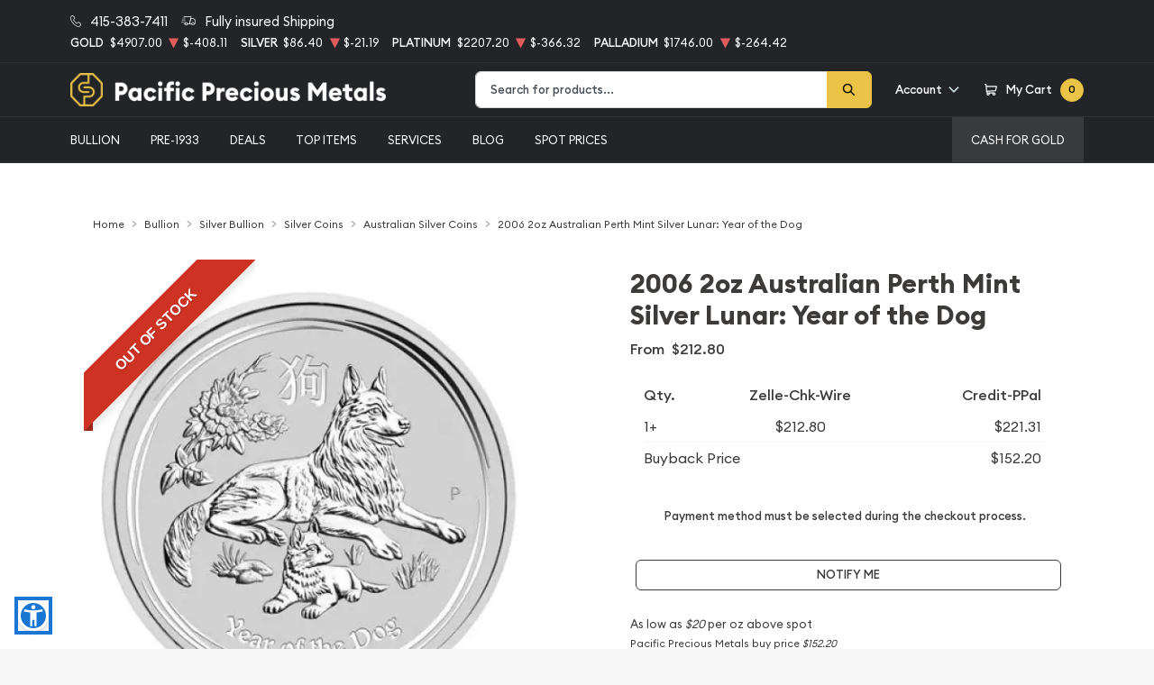

--- FILE ---
content_type: text/html; charset=utf-8
request_url: https://www.pacificpreciousmetals.com/product/1582-2006-2oz-australian-perth-mint-silver-lunar-year-of-the-dog
body_size: 32495
content:
<!DOCTYPE html>
<html class="no-js" lang="en">

    <head>
        <link rel="shortcut icon"
              href="https://www.pacificpreciousmetals.com/media/img/favicon/R9bndLiJFotbpnifUk4SR8WL0lXnr427mvuupHte.png"/>
        <meta charset="UTF-8">
        <meta name="viewport" content="width=device-width,initial-scale=1.0, maximum-scale=5.0, minimum-scale=1.0">
        

        
            <link rel="canonical" href="https://www.pacificpreciousmetals.com/product/1582-2006-2oz-australian-perth-mint-silver-lunar-year-of-the-dog">
            <script type="application/ld+json">{"@context":"https:\/\/schema.org\/","@type":"Product","url":"https:\/\/www.pacificpreciousmetals.com\/product\/1582-2006-2oz-australian-perth-mint-silver-lunar-year-of-the-dog","name":"2006 2 oz Australian Silver Lunar Dog | Perth Mint Silver Lunar Series","image":["www.pacificpreciousmetals.com\/thumbs\/2006-2oz-australian-perth-mint-silver-lunar-year-of-the-dog-253498-medium.jpeg"],"description":"Planning to buy a silver coin online? Order the stunning 2006 2oz Australian Perth Mint Silver Lunar: Year of the Dog online today from us!","sku":"505a03e6-16a8-4983-b989-b9cb99c5dfdc","category":"bullion > silver-bullion > silver-coins > australian-silver-coins","potentialAction":[{"@type":"SearchAction","target":"https:\/\/www.pacificpreciousmetals.com\/catalog\/search?query={query}&type=","query":"required"},{"@context":"https:\/\/schema.org","@type":"SubscribeAction","agent":{"@type":"Person","name":"Customer"},"object":{"@type":"Thing","name":"Subscribe to Newsletter","description":"Get best offers direct to your mail"}},{"@context":"https:\/\/schema.org","@type":"BuyAction","agent":{"@type":"Person","name":"Customer"},"object":{"@type":"Thing","name":"2006 2 oz Australian Silver Lunar Dog | Perth Mint Silver Lunar Series"},"seller":{"@type":["https:\/\/schema.org\/OnlineBusiness","https:\/\/schema.org\/OnlineStore"],"name":"Pacific Precious Metals"}}],"offers":[{"@type":"Offer","price":212.8,"seller":{"@type":["OnlineBusiness","OnlineStore"],"name":"Pacific Precious Metals"},"priceCurrency":"USD","eligibleQuantity":{"@type":"QuantitativeValue","minValue":1,"maxValue":"1+","unitText":"Qty"},"description":"Zelle-Chk-Wire","availability":"https:\/\/schema.org\/OutOfStock","url":"https:\/\/www.pacificpreciousmetals.com\/product\/1582-2006-2oz-australian-perth-mint-silver-lunar-year-of-the-dog"},{"@type":"Offer","price":221.312,"seller":{"@type":["OnlineBusiness","OnlineStore"],"name":"Pacific Precious Metals"},"priceCurrency":"USD","eligibleQuantity":{"@type":"QuantitativeValue","minValue":1,"maxValue":"1+","unitText":"Qty"},"description":"Credit-PPal","availability":"https:\/\/schema.org\/OutOfStock","url":"https:\/\/www.pacificpreciousmetals.com\/product\/1582-2006-2oz-australian-perth-mint-silver-lunar-year-of-the-dog"}],"brand":{"@type":"Brand","name":"Perth Mint"},"weight":"2oz","itemCondition":"NewCondition","additionalProperty":[{"@type":"PropertyValue","name":"Mint","value":"Perth Mint"},{"@type":"PropertyValue","name":"Purity","value":999},{"@type":"PropertyValue","name":"Status","value":"Active"}],"material":"Silver"}</script>
    
        <title>2006 2 oz Australian Silver Lunar Dog | Perth Mint Silver Lunar Series - Pacific Precious Metals</title>
        <meta name="description" content="Planning to buy a silver coin online? Order the stunning 2006 2oz Australian Perth Mint Silver Lunar: Year of the Dog online today from us!">
        
        <meta name="title" content="2006 2 oz Australian Silver Lunar Dog | Perth Mint Silver Lunar Series - Pacific Precious Metals">
        
        
                    <link async defer rel="stylesheet" href="/themes/theme-4/assets/css/main.css?v=20260201">
                            <link rel="stylesheet" href="https://www.pacificpreciousmetals.com/media/custom/pacificpm.css?v=20260201">
                    
        <meta name="google-site-verification" content="kQM76j8ekVFSHGG9cjWbQZH_7__5WAVjAhjgqroBK5M">
        <meta name="csrf-token" content="Q07sG8rkitAHJCYWIVIcspUmfbf9Ej3DiyALQDmD"/>
        <link rel="preload" as="image" href="https://www.pacificpreciousmetals.com/media/custom/statue_hero.jpg">
<script>ReviewsUrl="https://www.local-marketing-reports.com/external/showcase-reviews/widgets/b96705bafa50fe9f48372fcd16de694c16a84001" ; </script>
<link rel="apple-touch-icon" sizes="57x57" href="/media/custom/apple-icon-57x57.png">
<link rel="apple-touch-icon" sizes="60x60" href="/media/custom/apple-icon-60x60.png">
<link rel="apple-touch-icon" sizes="72x72" href="/media/custom/apple-icon-72x72.png">
<link rel="apple-touch-icon" sizes="76x76" href="/media/custom/apple-icon-76x76.png">
<link rel="apple-touch-icon" sizes="114x114" href="/media/custom/apple-icon-114x114.png">
<link rel="apple-touch-icon" sizes="120x120" href="/media/custom/apple-icon-120x120.png">
<link rel="apple-touch-icon" sizes="144x144" href="/media/custom/apple-icon-144x144.png">
<link rel="apple-touch-icon" sizes="152x152" href="/media/custom/apple-icon-152x152.png">
<link rel="apple-touch-icon" sizes="180x180" href="/media/custom/apple-icon-180x180.png">
<link rel="icon" type="image/png" sizes="192x192" href="/media/custom/android-icon-192x192.png">
<link rel="icon" type="image/png" sizes="32x32" href="/media/custom/favicon-32x32.png">
<link rel="icon" type="image/png" sizes="96x96" href="/media/custom/favicon-96x96.png">
<link rel="icon" type="image/png" sizes="16x16" href="/media/custom/favicon-16x16.png">
<meta name="msapplication-TileColor" content="#ffffff">
<meta name="msapplication-TileImage" content="/media/custom/ms-icon-144x144.png">
<meta name="theme-color" content="#ffffff">
                    <script>window.dataLayer = window.dataLayer || [];</script><script>
            window.dataLayer.push({"ecommerce":{"currencyCode":"USD","detail":{"products":{"name":"2006 2oz Australian Perth Mint Silver Lunar: Year of the Dog","id":1582,"price":212.8,"brand":"Perth Mint","category":"bullion"}},"impressions":[{"name":"2016 2oz Silver Britain Queen's Beasts: The Lion","id":1842,"price":185.8,"brand":"Royal Mint","category":"bullion","position":1568},{"name":"2025 2 oz Australian Silver Lunar Snake Coin","id":523982,"price":202.8,"brand":"Perth Mint","category":"bullion","position":2551}]},"event":"gtm-ee-event","gtm-ee-event-category":"Enhanced Ecommerce","gtm-ee-event-action":"Product Details","gtm-ee-event-non-interaction":"True"});
        </script><!-- Google Tag Manager -->
        <script>(function(w,d,s,l,i){w[l]=w[l]||[];w[l].push({'gtm.start':
        new Date().getTime(),event:'gtm.js'});var f=d.getElementsByTagName(s)[0],
        j=d.createElement(s),dl=l!='dataLayer'?'&l='+l:'';j.async=true;j.src=
        'https://www.googletagmanager.com/gtm.js?id='+i+dl;f.parentNode.insertBefore(j,f);
        })(window,document,'script','dataLayer','GTM-5G99STJ');</script>
        <!-- End Google Tag Manager -->
        
                    <!-- Pinterest Pixel Base Code -->
<script>
   !function(e){if(!window.pintrk){window.pintrk=function(){window.pintrk.queue.push(
     Array.prototype.slice.call(arguments))};var
     n=window.pintrk;n.queue=[],n.version="3.0";var
     t=document.createElement("script");t.async=!0,t.src=e;var
     r=document.getElementsByTagName("script")[0];r.parentNode.insertBefore(t,r)}}("https://s.pinimg.com/ct/core.js");
   pintrk('load', '2612986352400');
   pintrk('page');
 </script>
 <noscript>
   <img height="1" width="1" style="display:none;" alt="" src="https://ct.pinterest.com/v3/?tid=2612986352400&event=init&noscript=1" />
 </noscript>
<!-- End Pinterest Pixel Base Code -->

                    <script>
(function(w,d,t,r,u){var f,n,i;w[u]=w[u]||[],f=function(){var o={ti:"134619545"};o.q=w[u],w[u]=new UET(o),w[u].push("pageLoad")},n=d.createElement(t),n.src=r,n.async=1,n.onload=n.onreadystatechange=function(){var s=this.readyState;s&&s!=="loaded"&&s!=="complete"||(f(),n.onload=n.onreadystatechange=null)},i=d.getElementsByTagName(t)[0],i.parentNode.insertBefore(n,i)})(window,document,"script","//bat.bing.com/bat.js","uetq");
</script>

        


        <script type="text/javascript">
          const PPM = {
            google_api_key: "AIzaSyBZ2eOyRB9Qa26_pbGhPiIwT-W31QEdcco",
            assets_path: '/themes/theme-4/assets',
          }
        </script>


    </head>

    <body class="">

                
                    <!-- Google Tag Manager (noscript) -->
        <noscript><iframe src="https://www.googletagmanager.com/ns.html?id=GTM-5G99STJ" height="0" width="0" style="display:none;visibility:hidden"></iframe></noscript>
        <!-- End Google Tag Manager (noscript) -->
                <noscript>Sorry, your browser does not support JavaScript!</noscript>
                    <div x-data="notification()" :class="classes"
                 class="alert alert-primary alert-onload rounded-0 mb-0 justify-content-center active" role="alert">
                <i class="icon text-base"><svg width="14" height="14" viewBox="0 0 14 14" fill="none" xmlns="http://www.w3.org/2000/svg">
<path d="M6.80292 0.85022C3.05179 0.85022 0 3.76616 0 7.35026C0 10.9344 3.05179 13.8502 6.80292 13.8502C10.554 13.8502 13.6058 10.9344 13.6058 7.35026C13.6058 3.76616 10.554 0.85022 6.80292 0.85022ZM6.80292 12.6684C3.73377 12.6684 1.23689 10.2827 1.23689 7.35026C1.23689 4.41781 3.73377 2.03204 6.80292 2.03204C9.87206 2.03204 12.3689 4.41781 12.3689 7.35026C12.3689 10.2827 9.87202 12.6684 6.80292 12.6684Z" fill="#3D3A3A"/>
<path d="M6.80295 3.60767C6.34835 3.60767 5.97852 3.96107 5.97852 4.39546C5.97852 4.82946 6.34835 5.18255 6.80295 5.18255C7.25754 5.18255 7.62737 4.82946 7.62737 4.39546C7.62737 3.96107 7.25754 3.60767 6.80295 3.60767Z" fill="#3D3A3A"/>
<path d="M6.80302 6.36536C6.46147 6.36536 6.18457 6.62993 6.18457 6.95627V10.5018C6.18457 10.8281 6.46147 11.0927 6.80302 11.0927C7.14457 11.0927 7.42147 10.8281 7.42147 10.5018V6.95627C7.42147 6.62993 7.14457 6.36536 6.80302 6.36536Z" fill="#3D3A3A"/>
</svg>
</i>
                <p x-text="message"></p>
                <button @click.prevent="toggle" type="button"
                        class="btn btn-sm btn-primary btn-icon close rounded-circle"
                        aria-label="Close">
                    <svg width="16" height="18" viewBox="0 0 16 18" fill="none" xmlns="http://www.w3.org/2000/svg">
<path d="M9.46584 9.00093L15.6959 2.55937C16.1014 2.14038 16.1014 1.46292 15.6959 1.04392C15.2907 0.624926 14.6354 0.624926 14.2302 1.04392L7.99991 7.48548L1.76983 1.04392C1.36438 0.624926 0.709335 0.624926 0.304082 1.04392C-0.101361 1.46292 -0.101361 2.14038 0.304082 2.55937L6.53416 9.00093L0.304082 15.4425C-0.101361 15.8615 -0.101361 16.5389 0.304082 16.9579C0.506044 17.1669 0.771594 17.2719 1.03695 17.2719C1.30231 17.2719 1.56767 17.1669 1.76983 16.9579L7.99991 10.5164L14.2302 16.9579C14.4323 17.1669 14.6977 17.2719 14.963 17.2719C15.2284 17.2719 15.4938 17.1669 15.6959 16.9579C16.1014 16.5389 16.1014 15.8615 15.6959 15.4425L9.46584 9.00093Z" fill="black"/>
</svg>

                </button>
            </div>
            <div class="content position-relative">
                <div role='banner' x-data="header" class="site-header">
                                        <div x-data="mobileMenu({
        currentTab: 'menu'
    })" :class="mobileMenuClass" class="mobile-menu" id="mobile-menu">

        <div class="mobile-menu__bar">
            <a href="https://www.pacificpreciousmetals.com" class="custom-logo-link" rel="home">
                <img src="https://www.pacificpreciousmetals.com/media/img/logo/TWh8Cug2Lt1TlrZI8JJTHojX08IPetYCeGkZTo3m.png"
                     class="custom-logo" alt="Pacific Precious Metals Logo">
            </a>
            <button @click.prevent="toggleMobileMenu" class="hamburger hamburger--spin close"
                    :class="{ 'is-active': mobileMenuActive }" type="button" aria-label="Toggle Menu">
                <span class="hamburger-box">
                    <span class="hamburger-inner"></span>
                </span>
            </button>
        </div>

        <div x-data="tabs({ currentTabId: 'menu' })" class="tabs">
            <div class="mobile-menu__header">
                <div class="container">
                    <ul class="mobile-menu__header__nav">
                        <li class="mobile-menu__header__nav__item" :class="{ 'is-active': currentTabId == 'menu' }">
                            <a href="#menu" @click.prevent="switchTab('menu')">Menu</a>
                        </li>
                        <li class="mobile-menu__header__nav__item" :class="{ 'is-active': currentTabId == 'contacts' }">
                            <a href="#contacts" @click.prevent="switchTab('contacts')">Contact Us</a>
                        </li>
                    </ul>
                </div>
            </div>

            <div class="mobile-menu__content">
                <div class="mobile-menu__content__tab tabs-tab is-active is-visible" id="menu">
                    <nav class="menu-container">
                        <ul x-data="mobileSlideMenu" class="root-menu">
                                                                                                <li class="menu-item menu-item-has-children">
                                        <a class=""
                                           
                                           href="/catalog/bullion">
                                            
                                            BULLION
                                        </a>
                                        <ul class="sub-menu">
                                            <div class="sub-menu__header">
                                                <div @click="maybeCloseSubMenu" class="sub-menu__header__return">
                                                    <i class="icon">
                                                        <svg xmlns="http://www.w3.org/2000/svg" viewBox="0 0 256 512">
                                                            <path fill="currentColor"
                                                                  d="M231.293 473.899l19.799-19.799c4.686-4.686 4.686-12.284 0-16.971L70.393 256 251.092 74.87c4.686-4.686 4.686-12.284 0-16.971L231.293 38.1c-4.686-4.686-12.284-4.686-16.971 0L4.908 247.515c-4.686 4.686-4.686 12.284 0 16.971L214.322 473.9c4.687 4.686 12.285 4.686 16.971-.001z">
                                                            </path>
                                                        </svg>
                                                    </i>

                                                    <span
                                                            class="sub-menu__header__return__label">BULLION
                                                    </span>
                                                </div>
                                                <a class="sub-menu__header__follow"
                                                   href="/catalog/bullion">Show All
                                                </a>
                                            </div>
                                                                                            
                                                                                                    
                                                    <li
                                                            class="menu-item ">
                                                        
                                                        <a href="/gold-bullion"
                                                           class="column-title"
                                                                >
                                                            Gold
                                                        </a>
                                                        
                                                                                                            </li>
                                                                                                    
                                                    <li
                                                            class="menu-item  menu-item-has-children ">
                                                        
                                                        <a href="/gold-coins"
                                                           class=""
                                                                >
                                                            Gold Coins
                                                        </a>
                                                        
                                                                                                                    <ul class="sub-menu">
                                                                <div class="sub-menu__header">
                                                                    <div @click="maybeCloseSubMenu"
                                                                         class="sub-menu__header__return">
                                                                        <i class="icon">
                                                                            <svg
                                                                                    xmlns="http://www.w3.org/2000/svg"
                                                                                    viewBox="0 0 256 512">
                                                                                <path fill="currentColor"
                                                                                      d="M231.293 473.899l19.799-19.799c4.686-4.686 4.686-12.284 0-16.971L70.393 256 251.092 74.87c4.686-4.686 4.686-12.284 0-16.971L231.293 38.1c-4.686-4.686-12.284-4.686-16.971 0L4.908 247.515c-4.686 4.686-4.686 12.284 0 16.971L214.322 473.9c4.687 4.686 12.285 4.686 16.971-.001z">
                                                                                </path>
                                                                            </svg>
                                                                        </i>
                                                                        <span
                                                                                class="sub-menu__header__return__label">Gold Coins</span>
                                                                    </div>
                                                                    <a class="sub-menu__header__follow"
                                                                       href="/gold-coins">Show
                                                                        all
                                                                    </a>
                                                                </div>
                                                                                                                                    <li class="menu-item">
                                                                        
                                                                        <a href="/us-gold-coins"
                                                                           class=""
                                                                                >
                                                                            U.S. Gold Coins
                                                                        </a>
                                                                        
                                                                    </li>
                                                                                                                                    <li class="menu-item">
                                                                        
                                                                        <a href="/australian-gold-coins"
                                                                           class=""
                                                                                >
                                                                            Australian Gold Coins
                                                                        </a>
                                                                        
                                                                    </li>
                                                                                                                                    <li class="menu-item">
                                                                        
                                                                        <a href="/austrian-gold-coins"
                                                                           class=""
                                                                                >
                                                                            Austrian Gold Coins
                                                                        </a>
                                                                        
                                                                    </li>
                                                                                                                                    <li class="menu-item">
                                                                        
                                                                        <a href="/british-gold-coins"
                                                                           class=""
                                                                                >
                                                                            British Gold Coins
                                                                        </a>
                                                                        
                                                                    </li>
                                                                                                                                    <li class="menu-item">
                                                                        
                                                                        <a href="/canadian-gold-coins"
                                                                           class=""
                                                                                >
                                                                            Canadian Gold Coins
                                                                        </a>
                                                                        
                                                                    </li>
                                                                                                                                    <li class="menu-item">
                                                                        
                                                                        <a href="/chinese-gold-coins"
                                                                           class=""
                                                                                >
                                                                            Chinese Gold Coins
                                                                        </a>
                                                                        
                                                                    </li>
                                                                                                                                    <li class="menu-item">
                                                                        
                                                                        <a href="/mexican-gold-coins"
                                                                           class=""
                                                                                >
                                                                            Mexican Gold Coins
                                                                        </a>
                                                                        
                                                                    </li>
                                                                                                                                    <li class="menu-item">
                                                                        
                                                                        <a href="/south-african-gold-coins"
                                                                           class=""
                                                                                >
                                                                            South African Gold Coins
                                                                        </a>
                                                                        
                                                                    </li>
                                                                                                                            </ul>
                                                                                                            </li>
                                                                                                    
                                                    <li
                                                            class="menu-item ">
                                                        
                                                        <a href="/gold-bars"
                                                           class=""
                                                                >
                                                            Gold Bars
                                                        </a>
                                                        
                                                                                                            </li>
                                                                                                    
                                                    <li
                                                            class="menu-item ">
                                                        
                                                        <a href="/gold-rounds"
                                                           class=""
                                                                >
                                                            Gold Rounds
                                                        </a>
                                                        
                                                                                                            </li>
                                                                                                    
                                                    <li
                                                            class="menu-item ">
                                                        
                                                        <a href="/all-gold-bullion"
                                                           class=""
                                                                style=font-style:italic>
                                                            All Gold Bullion
                                                        </a>
                                                        
                                                                                                            </li>
                                                                                                                                            
                                                                                                    
                                                    <li
                                                            class="menu-item ">
                                                        
                                                        <a href="/silver-bullion"
                                                           class="column-title"
                                                                >
                                                            Silver
                                                        </a>
                                                        
                                                                                                            </li>
                                                                                                    
                                                    <li
                                                            class="menu-item  menu-item-has-children ">
                                                        
                                                        <a href="/silver-coins"
                                                           class=""
                                                                >
                                                            Silver Coins
                                                        </a>
                                                        
                                                                                                                    <ul class="sub-menu">
                                                                <div class="sub-menu__header">
                                                                    <div @click="maybeCloseSubMenu"
                                                                         class="sub-menu__header__return">
                                                                        <i class="icon">
                                                                            <svg
                                                                                    xmlns="http://www.w3.org/2000/svg"
                                                                                    viewBox="0 0 256 512">
                                                                                <path fill="currentColor"
                                                                                      d="M231.293 473.899l19.799-19.799c4.686-4.686 4.686-12.284 0-16.971L70.393 256 251.092 74.87c4.686-4.686 4.686-12.284 0-16.971L231.293 38.1c-4.686-4.686-12.284-4.686-16.971 0L4.908 247.515c-4.686 4.686-4.686 12.284 0 16.971L214.322 473.9c4.687 4.686 12.285 4.686 16.971-.001z">
                                                                                </path>
                                                                            </svg>
                                                                        </i>
                                                                        <span
                                                                                class="sub-menu__header__return__label">Silver Coins</span>
                                                                    </div>
                                                                    <a class="sub-menu__header__follow"
                                                                       href="/silver-coins">Show
                                                                        all
                                                                    </a>
                                                                </div>
                                                                                                                                    <li class="menu-item">
                                                                        
                                                                        <a href="/us-silver-coins"
                                                                           class=""
                                                                                >
                                                                            U.S. Silver Coins
                                                                        </a>
                                                                        
                                                                    </li>
                                                                                                                                    <li class="menu-item">
                                                                        
                                                                        <a href="/australian-silver-coins"
                                                                           class=""
                                                                                >
                                                                            Australian Silver Coins
                                                                        </a>
                                                                        
                                                                    </li>
                                                                                                                                    <li class="menu-item">
                                                                        
                                                                        <a href="/austrian-silver-coins"
                                                                           class=""
                                                                                >
                                                                            Austrian Silver Coins
                                                                        </a>
                                                                        
                                                                    </li>
                                                                                                                                    <li class="menu-item">
                                                                        
                                                                        <a href="/british-silver-coins"
                                                                           class=""
                                                                                >
                                                                            British Silver Coins
                                                                        </a>
                                                                        
                                                                    </li>
                                                                                                                                    <li class="menu-item">
                                                                        
                                                                        <a href="/canadian-silver-coins"
                                                                           class=""
                                                                                >
                                                                            Canadian Silver Coins
                                                                        </a>
                                                                        
                                                                    </li>
                                                                                                                                    <li class="menu-item">
                                                                        
                                                                        <a href="/mexican-silver-coins"
                                                                           class=""
                                                                                >
                                                                            Mexican Silver Coins
                                                                        </a>
                                                                        
                                                                    </li>
                                                                                                                                    <li class="menu-item">
                                                                        
                                                                        <a href="/niue-silver-coins"
                                                                           class=""
                                                                                >
                                                                            Niue Silver Coins
                                                                        </a>
                                                                        
                                                                    </li>
                                                                                                                                    <li class="menu-item">
                                                                        
                                                                        <a href="/south-african-silver-coins"
                                                                           class=""
                                                                                >
                                                                            South African Silver Coins
                                                                        </a>
                                                                        
                                                                    </li>
                                                                                                                            </ul>
                                                                                                            </li>
                                                                                                    
                                                    <li
                                                            class="menu-item ">
                                                        
                                                        <a href="/silver-bars"
                                                           class=""
                                                                >
                                                            Silver Bars
                                                        </a>
                                                        
                                                                                                            </li>
                                                                                                    
                                                    <li
                                                            class="menu-item ">
                                                        
                                                        <a href="/silver-rounds"
                                                           class=""
                                                                >
                                                            Silver Rounds
                                                        </a>
                                                        
                                                                                                            </li>
                                                                                                                                            
                                                                                                    
                                                    <li
                                                            class="menu-item ">
                                                        
                                                        <a href="/all-platinum-bullion"
                                                           class=""
                                                                style=font-style:italic>
                                                            All Platinum Bullion
                                                        </a>
                                                        
                                                                                                            </li>
                                                                                                    
                                                    <li
                                                            class="menu-item ">
                                                        
                                                        <a href="/all-palladium-bullion"
                                                           class=""
                                                                >
                                                            All Palladium Bullion
                                                        </a>
                                                        
                                                                                                            </li>
                                                                                                                                    </ul>
                                    </li>
                                                                                                                                <li class="menu-item menu-item-has-children">
                                        <a class=""
                                           
                                           href="">
                                            
                                            Pre-1933
                                        </a>
                                        <ul class="sub-menu">
                                            <div class="sub-menu__header">
                                                <div @click="maybeCloseSubMenu" class="sub-menu__header__return">
                                                    <i class="icon">
                                                        <svg xmlns="http://www.w3.org/2000/svg" viewBox="0 0 256 512">
                                                            <path fill="currentColor"
                                                                  d="M231.293 473.899l19.799-19.799c4.686-4.686 4.686-12.284 0-16.971L70.393 256 251.092 74.87c4.686-4.686 4.686-12.284 0-16.971L231.293 38.1c-4.686-4.686-12.284-4.686-16.971 0L4.908 247.515c-4.686 4.686-4.686 12.284 0 16.971L214.322 473.9c4.687 4.686 12.285 4.686 16.971-.001z">
                                                            </path>
                                                        </svg>
                                                    </i>

                                                    <span
                                                            class="sub-menu__header__return__label">Pre-1933
                                                    </span>
                                                </div>
                                                <a class="sub-menu__header__follow"
                                                   href="">Show All
                                                </a>
                                            </div>
                                                                                            
                                                                                                    
                                                    <li
                                                            class="menu-item ">
                                                        
                                                        <a href="/2-5-dollars-gold-coins"
                                                           class=""
                                                                >
                                                            $2.5 Gold Coins
                                                        </a>
                                                        
                                                                                                            </li>
                                                                                                    
                                                    <li
                                                            class="menu-item ">
                                                        
                                                        <a href="/5-dollars-gold-coins"
                                                           class=""
                                                                >
                                                            $5 Gold Coins
                                                        </a>
                                                        
                                                                                                            </li>
                                                                                                    
                                                    <li
                                                            class="menu-item ">
                                                        
                                                        <a href="/10-dollars-gold-coins"
                                                           class=""
                                                                >
                                                            $10 Gold Coins
                                                        </a>
                                                        
                                                                                                            </li>
                                                                                                    
                                                    <li
                                                            class="menu-item ">
                                                        
                                                        <a href="/20-dollars-gold-coins"
                                                           class=""
                                                                >
                                                            $20 Gold Coins
                                                        </a>
                                                        
                                                                                                            </li>
                                                                                                                                            
                                                                                                    
                                                    <li
                                                            class="menu-item ">
                                                        
                                                        <a href="/peace-dollars"
                                                           class=""
                                                                >
                                                            Peace Dollars
                                                        </a>
                                                        
                                                                                                            </li>
                                                                                                    
                                                    <li
                                                            class="menu-item ">
                                                        
                                                        <a href="/morgan-dollars"
                                                           class=""
                                                                >
                                                            Morgan Dollars
                                                        </a>
                                                        
                                                                                                            </li>
                                                                                                    
                                                    <li
                                                            class="menu-item ">
                                                        
                                                        <a href="/other-us-coins"
                                                           class=""
                                                                >
                                                            Other U.S. Coins
                                                        </a>
                                                        
                                                                                                            </li>
                                                                                                    
                                                    <li
                                                            class="menu-item ">
                                                        
                                                        <a href="/world-coins"
                                                           class=""
                                                                >
                                                            World Coins
                                                        </a>
                                                        
                                                                                                            </li>
                                                                                                                                    </ul>
                                    </li>
                                                                                                                                <li class="menu-item">
                                        <a href="https://www.pacificpreciousmetals.com/bullion-deals"
                                           class=""
                                                >
                                            DEALS
                                        </a>
                                    </li>
                                                                                                                                <li class="menu-item">
                                        <a href="/top-items-plus"
                                           class=""
                                                >
                                            TOP ITEMS
                                        </a>
                                    </li>
                                                                                                                                <li class="menu-item menu-item-has-children">
                                        <a class=""
                                           
                                           href="">
                                            
                                            SERVICES
                                        </a>
                                        <ul class="sub-menu">
                                            <div class="sub-menu__header">
                                                <div @click="maybeCloseSubMenu" class="sub-menu__header__return">
                                                    <i class="icon">
                                                        <svg xmlns="http://www.w3.org/2000/svg" viewBox="0 0 256 512">
                                                            <path fill="currentColor"
                                                                  d="M231.293 473.899l19.799-19.799c4.686-4.686 4.686-12.284 0-16.971L70.393 256 251.092 74.87c4.686-4.686 4.686-12.284 0-16.971L231.293 38.1c-4.686-4.686-12.284-4.686-16.971 0L4.908 247.515c-4.686 4.686-4.686 12.284 0 16.971L214.322 473.9c4.687 4.686 12.285 4.686 16.971-.001z">
                                                            </path>
                                                        </svg>
                                                    </i>

                                                    <span
                                                            class="sub-menu__header__return__label">SERVICES
                                                    </span>
                                                </div>
                                                <a class="sub-menu__header__follow"
                                                   href="">Show All
                                                </a>
                                            </div>
                                                                                            
                                                                                                    
                                                    <li
                                                            class="menu-item ">
                                                        
                                                        <a href="/precious-metals-ira"
                                                           class=""
                                                                >
                                                            Precious Metals IRA
                                                        </a>
                                                        
                                                                                                            </li>
                                                                                                    
                                                    <li
                                                            class="menu-item ">
                                                        
                                                        <a href="https://www.pacificpreciousmetals.com/assaying"
                                                           class=""
                                                                >
                                                            Assaying
                                                        </a>
                                                        
                                                                                                            </li>
                                                                                                    
                                                    <li
                                                            class="menu-item ">
                                                        
                                                        <a href="/jewelry-appraisals"
                                                           class=""
                                                                >
                                                            Jewelry Appraisals
                                                        </a>
                                                        
                                                                                                            </li>
                                                                                                                                            
                                                                                                    
                                                    <li
                                                            class="menu-item ">
                                                        
                                                        <a href="/reporting-requirements-selling"
                                                           class=""
                                                                >
                                                            Reporting Req: Selling
                                                        </a>
                                                        
                                                                                                            </li>
                                                                                                    
                                                    <li
                                                            class="menu-item ">
                                                        
                                                        <a href="/reporting-requirements-buying"
                                                           class=""
                                                                >
                                                            Reporting Req: Buying
                                                        </a>
                                                        
                                                                                                            </li>
                                                                                                                                    </ul>
                                    </li>
                                                                                                                                <li class="menu-item">
                                        <a href="/blog"
                                           class=""
                                                >
                                            BLOG
                                        </a>
                                    </li>
                                                                                                                                <li class="menu-item menu-item-has-children">
                                        <a class=""
                                           
                                           href="">
                                            
                                            Spot Prices
                                        </a>
                                        <ul class="sub-menu">
                                            <div class="sub-menu__header">
                                                <div @click="maybeCloseSubMenu" class="sub-menu__header__return">
                                                    <i class="icon">
                                                        <svg xmlns="http://www.w3.org/2000/svg" viewBox="0 0 256 512">
                                                            <path fill="currentColor"
                                                                  d="M231.293 473.899l19.799-19.799c4.686-4.686 4.686-12.284 0-16.971L70.393 256 251.092 74.87c4.686-4.686 4.686-12.284 0-16.971L231.293 38.1c-4.686-4.686-12.284-4.686-16.971 0L4.908 247.515c-4.686 4.686-4.686 12.284 0 16.971L214.322 473.9c4.687 4.686 12.285 4.686 16.971-.001z">
                                                            </path>
                                                        </svg>
                                                    </i>

                                                    <span
                                                            class="sub-menu__header__return__label">Spot Prices
                                                    </span>
                                                </div>
                                                <a class="sub-menu__header__follow"
                                                   href="">Show All
                                                </a>
                                            </div>
                                                                                            
                                                                                                    
                                                    <li
                                                            class="menu-item ">
                                                        
                                                        <a href="/spot-gold-price"
                                                           class=""
                                                                >
                                                            Spot Gold Prices
                                                        </a>
                                                        
                                                                                                            </li>
                                                                                                    
                                                    <li
                                                            class="menu-item ">
                                                        
                                                        <a href="/spot-silver-price"
                                                           class=""
                                                                >
                                                            Spot Silver Prices
                                                        </a>
                                                        
                                                                                                            </li>
                                                                                                    
                                                    <li
                                                            class="menu-item ">
                                                        
                                                        <a href="/spot-platinum-price"
                                                           class=""
                                                                >
                                                            Spot Platinum Prices
                                                        </a>
                                                        
                                                                                                            </li>
                                                                                                    
                                                    <li
                                                            class="menu-item ">
                                                        
                                                        <a href="/spot-palladium-price"
                                                           class=""
                                                                >
                                                            Spot Palladium Prices
                                                        </a>
                                                        
                                                                                                            </li>
                                                                                                                                    </ul>
                                    </li>
                                                                                                                                                                                        <li class="menu-item top-right-menu">
                                        <a href="/cash-for-gold"
                                           class=""
                                                >
                                            CASH FOR GOLD
                                        </a>
                                    </li>
                                                                                    </ul>
                    </nav>
                </div>

                <div class="mobile-menu__content__tab tabs-tab" id="contacts">
                    <nav class="menu-container">
                        <ul x-data="mobileSlideMenu" class="root-menu">
                            <li class="menu-item">
                                <a href="/about-us">About us</a>
                            </li>
                            <li class="menu-item">
                                <a href="/contact-us">Contacts Us</a>
                            </li>
                        </ul>
                    </nav>
                </div>
            </div>
        </div>


        <div class="mobile-menu__footer">

            <div class="mobile-menu__footer__actions">
                <a href="/user-profile" class="btn-link text-dark">
                    <span class="icon"><svg xmlns="http://www.w3.org/2000/svg" viewBox="0 0 448 512" width="448" height="512"><path fill="currentColor" d="M377.3 303.5c-19.2-19.5-41.7-34.2-67.4-44 35.4-26.4 58.3-68.8 58.1-116.4C367.5 63.5 301.7-1 222.1 0 143.5 1 80 65.1 80 144c0 47.6 23.1 89.8 58.7 116-58 23.1-90.9 68.5-109.3 108.4-27 58.9-28.1 117.1-28.2 119.5-.1 6.3 2.3 12.4 6.8 16.8 4.4 4.5 10.4 7 16.7 7h398.5c12.9 0 23.3-10.3 23.5-23.2.1-4.5.8-113.8-69.4-185zM219.5 48.1c56.5-2.6 103 44 100.4 100.4-2.3 49.2-42.1 89.1-91.4 91.4-56.5 2.6-103-44-100.4-100.4 2.3-49.3 42.1-89.1 91.4-91.4zM50.4 464.7c2.7-19.7 8.8-49 22.3-77.9 29.5-63.1 80.4-95.1 151.3-95.1 50.1 0 90.4 15 119.7 44.5 39.1 39.5 51 96.8 54.6 128.4H50.4z"/></svg></span>
                    <span class="text-nowrap visually-hidden">My Account</span>
                </a>

                <div @click.prevent="$store.cart.open()" class="btn-link text-dark">
                    <span class="icon me-1"><svg xmlns="http://www.w3.org/2000/svg" viewBox="0 0 576 512" width="576" height="512"><path fill="currentColor" d="M551.991 64H144.28l-8.726-44.608C133.35 8.128 123.478 0 112 0H12C5.373 0 0 5.373 0 12v24c0 6.627 5.373 12 12 12h80.24l69.594 355.701C150.796 415.201 144 430.802 144 448c0 35.346 28.654 64 64 64s64-28.654 64-64a63.681 63.681 0 00-8.583-32h145.167a63.681 63.681 0 00-8.583 32c0 35.346 28.654 64 64 64 35.346 0 64-28.654 64-64 0-18.136-7.556-34.496-19.676-46.142l1.035-4.757c3.254-14.96-8.142-29.101-23.452-29.101H203.76l-9.39-48h312.405c11.29 0 21.054-7.869 23.452-18.902l45.216-208C578.695 78.139 567.299 64 551.991 64zM208 472c-13.234 0-24-10.766-24-24s10.766-24 24-24 24 10.766 24 24-10.766 24-24 24zm256 0c-13.234 0-24-10.766-24-24s10.766-24 24-24 24 10.766 24 24-10.766 24-24 24zm23.438-200H184.98l-31.31-160h368.548l-34.78 160z"/></svg></span>
                    <span x-text="$store.cart.totalQuantity">0</span>
                </div>
            </div>

            <div class="d-grid">
                <button @click.prevent="toggleMobileMenu" class="btn btn-block mobile-menu__footer__close close">Close
                    menu
                </button>
            </div>

        </div>
    </div>

    <div class="mobile-menu-overlay"></div>

    <template id="sub-menu-header-template">
        <div class="sub-menu__header">
            <div class="sub-menu__header__return">
                <i class="icon">
                    <svg xmlns="http://www.w3.org/2000/svg" viewBox="0 0 256 512">
                        <path fill="currentColor"
                              d="M231.293 473.899l19.799-19.799c4.686-4.686 4.686-12.284 0-16.971L70.393 256 251.092 74.87c4.686-4.686 4.686-12.284 0-16.971L231.293 38.1c-4.686-4.686-12.284-4.686-16.971 0L4.908 247.515c-4.686 4.686-4.686 12.284 0 16.971L214.322 473.9c4.687 4.686 12.285 4.686 16.971-.001z">
                        </path>
                    </svg>
                </i>
                <span class="sub-menu__header__return__label"></span>
            </div>
            <a class="sub-menu__header__follow" href="#">Show all</a>
        </div>
    </template>
                    <header class="header">
                        <div class="header-top">
    <div class="container">
        <div class="row align-items-center justify-content-center justify-content-lg-end justify-content-xl-between">
                                        <div class="col-12 col-sm-auto mb-sm-1 mb-lg-0">
                    <ul class="header-top__icon-section list list-inline my-0 text-xs">
                        <li class="list-item">
                            <a href="tel:415-383-7411"
                               class="inline-icon-text text-sm-md text-reset">
                                <i class="icon text-base">
                                    <svg width="15" height="16" viewBox="0 0 15 16" fill="none" xmlns="http://www.w3.org/2000/svg">
<path d="M3.03968 10.4809C4.52478 12.3399 6.31251 13.8036 8.35295 14.8393C9.12982 15.2248 10.1688 15.6822 11.3263 15.7606C11.398 15.7639 11.4667 15.7672 11.5384 15.7672C12.3153 15.7672 12.9393 15.4862 13.4478 14.9079C13.4509 14.9046 13.4572 14.8981 13.4603 14.8916C13.6413 14.6629 13.8472 14.457 14.0625 14.2381C14.2091 14.0911 14.3588 13.9376 14.5024 13.7807C15.1669 13.0554 15.1669 12.1341 14.4961 11.4317L12.621 9.46814C12.3028 9.12182 11.9222 8.93886 11.5228 8.93886C11.1235 8.93886 10.7397 9.12182 10.4121 9.46487L9.29517 10.6345C9.19222 10.5724 9.08614 10.5169 8.9863 10.4646C8.8615 10.3993 8.74606 10.3372 8.64311 10.2686C7.626 9.59229 6.7025 8.71016 5.81955 7.57647C5.3734 6.98512 5.07389 6.48852 4.86485 5.98211C5.15813 5.70441 5.43268 5.41363 5.69788 5.12939C5.79147 5.02811 5.88819 4.92683 5.98491 4.82555C6.32187 4.4727 6.50282 4.06431 6.50282 3.64938C6.50282 3.23446 6.32499 2.82607 5.98491 2.47322L5.05517 1.49961C4.94597 1.38526 4.84301 1.27418 4.73693 1.15983C4.53102 0.937666 4.31574 0.708967 4.10358 0.503138C3.78223 0.173158 3.40472 0 3.00536 0C2.60913 0 2.2285 0.173158 1.89466 0.506405L0.727802 1.72831C0.303489 2.17264 0.0632535 2.71172 0.0133344 3.33574C-0.0459446 4.11658 0.0913331 4.94643 0.447007 5.94944C0.992998 7.50133 1.81666 8.94213 3.03968 10.4809ZM0.774601 3.40435C0.812041 2.96982 0.971158 2.60717 1.27067 2.29352L2.43129 1.07815C2.61225 0.895193 2.81193 0.800446 3.00536 0.800446C3.19568 0.800446 3.38912 0.895193 3.56695 1.08469C3.77599 1.28725 3.97255 1.49961 4.1847 1.72504C4.29078 1.83939 4.39998 1.95374 4.50918 2.07136L5.43892 3.04496C5.63236 3.24753 5.7322 3.45335 5.7322 3.65592C5.7322 3.85848 5.63236 4.06431 5.43892 4.26687C5.3422 4.36815 5.24548 4.4727 5.14877 4.57398C4.85861 4.88109 4.58718 5.17186 4.28766 5.44957C4.28142 5.4561 4.2783 5.45937 4.27206 5.46591C4.01311 5.73708 4.05367 5.99518 4.11606 6.19121C4.11918 6.20101 4.1223 6.20754 4.12542 6.21734C4.36566 6.82176 4.69949 7.39678 5.22052 8.08287C6.15651 9.29171 7.14241 10.2294 8.22815 10.9514C8.36231 11.0429 8.50583 11.1148 8.63999 11.1866C8.76478 11.252 8.88022 11.3141 8.98318 11.3827C8.99566 11.3892 9.00502 11.3957 9.0175 11.4023C9.12046 11.4578 9.2203 11.484 9.32013 11.484C9.56973 11.484 9.73197 11.3173 9.78501 11.2618L10.9519 10.0399C11.1328 9.85039 11.3294 9.74911 11.5228 9.74911C11.7599 9.74911 11.9534 9.90266 12.075 10.0399L13.9564 12.0067C14.3308 12.3988 14.3276 12.8235 13.947 13.2384C13.816 13.3854 13.6787 13.5259 13.5321 13.6729C13.3137 13.8951 13.0859 14.1238 12.88 14.3819C12.5212 14.787 12.0938 14.9765 11.5415 14.9765C11.4885 14.9765 11.4323 14.9732 11.3793 14.97C10.356 14.9014 9.40437 14.4832 8.6899 14.1271C6.7493 13.1437 5.04581 11.7486 3.63247 9.97781C2.46873 8.51087 1.68563 7.14521 1.16771 5.68154C0.84636 4.78308 0.724682 4.06104 0.774601 3.40435Z" fill="white"/>
</svg>

                                </i>
                                <span>415-383-7411</span>
                            </a>
                        </li>
                        <li class="list-item d-none d-md-inline-flex">
                            <div class="inline-icon-text text-sm-md">
                                <i class="icon fw text-base">
                                    <svg width="20" height="13" viewBox="0 0 20 13" fill="none" xmlns="http://www.w3.org/2000/svg">
<path d="M5.41683 10.4718H3.75016C3.52016 10.4718 3.3335 10.2763 3.3335 10.0354C3.3335 9.79459 3.52016 9.59912 3.75016 9.59912H5.41683C5.64683 9.59912 5.8335 9.79459 5.8335 10.0354C5.8335 10.2763 5.64683 10.4718 5.41683 10.4718Z" fill="white"/>
<path d="M18.9583 10.4717H17.9166C17.6866 10.4717 17.4999 10.2763 17.4999 10.0354C17.4999 9.79456 17.6866 9.59909 17.9166 9.59909H18.6124L19.1741 6.46454C19.1666 4.86062 17.8583 3.49057 16.25 3.49057H13.5141L12.1883 9.59909H14.5833C14.8133 9.59909 15 9.79456 15 10.0354C15 10.2763 14.8133 10.4717 14.5833 10.4717H11.6666C11.54 10.4717 11.42 10.4115 11.3408 10.3077C11.2616 10.2047 11.2316 10.0686 11.26 9.93942L12.775 2.95825C12.8183 2.75842 12.9866 2.61792 13.1816 2.61792H16.25C18.3174 2.61792 19.9999 4.37979 19.9999 6.54483L19.3674 10.1157C19.3308 10.3225 19.1591 10.4717 18.9583 10.4717Z" fill="white"/>
<path d="M16.2498 12.2171C15.1015 12.2171 14.1665 11.2388 14.1665 10.0354C14.1665 8.83206 15.1015 7.85382 16.2498 7.85382C17.3982 7.85382 18.3332 8.83206 18.3332 10.0354C18.3332 11.2388 17.3982 12.2171 16.2498 12.2171ZM16.2498 8.72647C15.5607 8.72647 14.9998 9.31376 14.9998 10.0354C14.9998 10.7571 15.5607 11.3444 16.2498 11.3444C16.939 11.3444 17.4999 10.7571 17.4999 10.0354C17.4999 9.31376 16.939 8.72647 16.2498 8.72647Z" fill="white"/>
<path d="M7.08334 12.2171C5.935 12.2171 5 11.2388 5 10.0354C5 8.83206 5.935 7.85382 7.08334 7.85382C8.23168 7.85382 9.16669 8.83206 9.16669 10.0354C9.16669 11.2388 8.23168 12.2171 7.08334 12.2171ZM7.08334 8.72647C6.39417 8.72647 5.83334 9.31376 5.83334 10.0354C5.83334 10.7571 6.39417 11.3444 7.08334 11.3444C7.77251 11.3444 8.33335 10.7571 8.33335 10.0354C8.33335 9.31376 7.77251 8.72647 7.08334 8.72647Z" fill="white"/>
<path d="M5.41652 2.61795H2.08317C1.85317 2.61795 1.6665 2.42248 1.6665 2.18163C1.6665 1.94077 1.85317 1.7453 2.08317 1.7453H5.41652C5.64652 1.7453 5.83319 1.94077 5.83319 2.18163C5.83319 2.42248 5.64652 2.61795 5.41652 2.61795Z" fill="white"/>
<path d="M5.41683 5.23586H1.25016C1.02016 5.23586 0.833496 5.04039 0.833496 4.79954C0.833496 4.55869 1.02016 4.36322 1.25016 4.36322H5.41683C5.64683 4.36322 5.8335 4.55869 5.8335 4.79954C5.8335 5.04039 5.64683 5.23586 5.41683 5.23586Z" fill="white"/>
<path d="M5.41665 7.85385H0.416665C0.186666 7.85385 0 7.65837 0 7.41752C0 7.17667 0.186666 6.9812 0.416665 6.9812H5.41665C5.64665 6.9812 5.83331 7.17667 5.83331 7.41752C5.83331 7.65837 5.64665 7.85385 5.41665 7.85385Z" fill="white"/>
<path d="M11.6668 10.4717H8.75014C8.52014 10.4717 8.33347 10.2763 8.33347 10.0354C8.33347 9.79457 8.52014 9.5991 8.75014 9.5991H11.3343L13.2276 0.872645H3.75016C3.52016 0.872645 3.3335 0.677173 3.3335 0.436323C3.3335 0.195473 3.52016 0 3.75016 0H13.7501C13.8768 0 13.9968 0.0602127 14.0759 0.164057C14.1551 0.26703 14.1851 0.403162 14.1568 0.532314L12.0735 10.1314C12.0301 10.3312 11.861 10.4717 11.6668 10.4717Z" fill="white"/>
</svg>

                                </i>
                                <span>Fully insured Shipping</span>
                            </div>
                        </li>
                        <li class="list-item d-inline d-xl-none d-xxl-inline">
                            <div class="inline-icon-text text-sm-md">
                                <i class="icon text-base">
                                    <svg width="14" height="18" viewBox="0 0 14 18" fill="none" xmlns="http://www.w3.org/2000/svg">
<path d="M6.74536 17.7042L6.74558 17.7044C6.81809 17.7707 6.90878 17.8048 7 17.8048C7.09122 17.8048 7.18192 17.7707 7.25442 17.7044L7.25464 17.7042C7.37376 17.5939 8.82122 16.2421 10.2393 14.293C11.6561 12.3456 13.05 9.7932 13.05 7.28305C13.05 3.79287 10.3378 0.95 7 0.95C3.66224 0.95 0.95 3.79287 0.95 7.28305C0.95 9.7932 2.34392 12.3456 3.76073 14.293C5.17878 16.2421 6.62624 17.5939 6.74536 17.7042ZM1.71667 7.28305C1.71667 4.22907 4.08909 1.74812 7 1.74812C9.91091 1.74812 12.2833 4.22907 12.2833 7.28305C12.2833 9.3333 11.2153 11.4797 10.0126 13.2453C8.8373 14.9707 7.53849 16.3252 7 16.8599C6.46151 16.3252 5.1627 14.9707 3.98741 13.2453C2.78468 11.4797 1.71667 9.3333 1.71667 7.28305Z" fill="white" stroke="#EBC347" stroke-width="0.1"/>
<path d="M3.6165 7.283C3.6165 9.23312 5.13208 10.8236 6.99985 10.8236C8.86761 10.8236 10.3832 9.23312 10.3832 7.283C10.3832 5.33288 8.86761 3.74242 6.99985 3.74242C5.13208 3.74242 3.6165 5.33288 3.6165 7.283ZM4.38317 7.283C4.38317 5.76837 5.55894 4.54054 6.99985 4.54054C8.44076 4.54054 9.61652 5.76837 9.61652 7.283C9.61652 8.79763 8.44076 10.0255 6.99985 10.0255C5.55894 10.0255 4.38317 8.79763 4.38317 7.283Z" fill="white" stroke="#EBC347" stroke-width="0.1"/>
</svg>

                                </i>
                                <span>Pick Up in Store</span>
                            </div>
                        </li>
                    </ul>
                </div>
                        <div class="spot-prices__container col-12 col-sm-auto">
                <ul class="spot-prices list list-inline sm text-uppercase text-base  text-sm-xs text-lg-base m-0">
                                            <li data-material-id="1"
                            class=" spot-prices__item list-item d-inline-flex align-items-center">
                            <span class="font-weight-medium d-none d-xl-inline">Gold</span>
                            <span class="font-weight-medium d-xl-none">Au</span>
                            <span class="ask-price ps-2">$4907.00</span>
                            <span
                                    class=" descending  change ps-2">
                                $-408.11</span>
                        </li>
                                            <li data-material-id="2"
                            class=" spot-prices__item list-item d-inline-flex align-items-center">
                            <span class="font-weight-medium d-none d-xl-inline">Silver</span>
                            <span class="font-weight-medium d-xl-none">Ag</span>
                            <span class="ask-price ps-2">$86.40</span>
                            <span
                                    class=" descending  change ps-2">
                                $-21.19</span>
                        </li>
                                            <li data-material-id="3"
                            class=" spot-prices__item list-item d-inline-flex align-items-center">
                            <span class="font-weight-medium d-none d-xl-inline">Platinum</span>
                            <span class="font-weight-medium d-xl-none">Pt</span>
                            <span class="ask-price ps-2">$2207.20</span>
                            <span
                                    class=" descending  change ps-2">
                                $-366.32</span>
                        </li>
                                            <li data-material-id="4"
                            class=" spot-prices__item list-item d-inline-flex align-items-center">
                            <span class="font-weight-medium d-none d-xl-inline">Palladium</span>
                            <span class="font-weight-medium d-xl-none">Pd</span>
                            <span class="ask-price ps-2">$1746.00</span>
                            <span
                                    class=" descending  change ps-2">
                                $-264.42</span>
                        </li>
                                    </ul>
            </div>

        </div>
    </div>
    <a x-show="ppmApp.user?.id ?? false" href="https://www.pacificpreciousmetals.com/logout">
        <span class="visually-hidden">Logout</span>
        <i
                aria-hidden="true" class="css-icon-logout"></i>
    </a>
</div><!-- .header-top -->
                        <div class="header-middle">
    <div class="container">
        <div class="row align-items-center justify-content-between position-relative">
            <div class="col col-auto pe-0 header-middle__left">
                <a href="https://www.pacificpreciousmetals.com" class="custom-logo-link" rel="home">
                    <img src="https://www.pacificpreciousmetals.com/media/img/logo/TWh8Cug2Lt1TlrZI8JJTHojX08IPetYCeGkZTo3m.png"
                         class="custom-logo" alt="Pacific Precious Metals Logo">
                </a>
            </div>

            <div x-data={mobile:false} class="col col-auto header-middle__right" @click.outside="mobile=false">
                <form method="GET" action="https://www.pacificpreciousmetals.com/catalog/search" accept-charset="UTF-8" class="search" :class="{&#039;mobile-show&#039;:mobile}" id="global-search-form">
                <div class="search-box">
                    <input x-data="searchAutoComplete" class="form-control search-input"
                           placeholder="Search for products..." x-model="value" type="text" name="query"
                           @input.debounce.400ms="getProducts"
                           value="">
                    <input type="hidden" name="type" value="">
                    <button type="submit" class="btn btn-primary btn-icon" aria-label="Search">
                        <svg width="15" height="15" viewBox="0 0 15 15" fill="none" xmlns="http://www.w3.org/2000/svg">
<path d="M6.14579 11.3718C7.36322 11.3718 8.48311 10.9518 9.37241 10.2517L13.0186 13.8979C13.1398 14.0191 13.2991 14.0801 13.4582 14.0801C13.6173 14.0801 13.7766 14.0191 13.8978 13.8979C14.1409 13.6549 14.1409 13.2618 13.8978 13.0187L10.2516 9.3725C10.9517 8.48319 11.3716 7.36329 11.3716 6.14584C11.3716 3.26435 9.02722 0.919897 6.14576 0.919897C3.2643 0.919897 0.919897 3.26433 0.919897 6.14582C0.919897 9.02731 3.26433 11.3718 6.14579 11.3718ZM6.14579 10.1282C3.94971 10.1282 2.16343 8.34192 2.16343 6.14582C2.16343 3.94971 3.94971 2.16342 6.14579 2.16342C8.34186 2.16342 10.1281 3.94971 10.1281 6.14582C10.1281 8.34192 8.34184 10.1282 6.14579 10.1282Z" fill="black" stroke="black" stroke-width="0.160207"/>
</svg>

                    </button>
                </div>
                </form>
                <i class="btn btn-primary btn-xs btn-icon rounded-pill btn-search-mobile  me-3 d-xl-none"
                   @click="mobile=!mobile;">
                    <svg width="15" height="15" viewBox="0 0 15 15" fill="none" xmlns="http://www.w3.org/2000/svg">
<path d="M6.14579 11.3718C7.36322 11.3718 8.48311 10.9518 9.37241 10.2517L13.0186 13.8979C13.1398 14.0191 13.2991 14.0801 13.4582 14.0801C13.6173 14.0801 13.7766 14.0191 13.8978 13.8979C14.1409 13.6549 14.1409 13.2618 13.8978 13.0187L10.2516 9.3725C10.9517 8.48319 11.3716 7.36329 11.3716 6.14584C11.3716 3.26435 9.02722 0.919897 6.14576 0.919897C3.2643 0.919897 0.919897 3.26433 0.919897 6.14582C0.919897 9.02731 3.26433 11.3718 6.14579 11.3718ZM6.14579 10.1282C3.94971 10.1282 2.16343 8.34192 2.16343 6.14582C2.16343 3.94971 3.94971 2.16342 6.14579 2.16342C8.34186 2.16342 10.1281 3.94971 10.1281 6.14582C10.1281 8.34192 8.34184 10.1282 6.14579 10.1282Z" fill="black" stroke="black" stroke-width="0.160207"/>
</svg>

                </i>
                <!--/.search-->
                <ul class="list list-inline d-flex font-weight-medium my-0">
                    <li class="list-item py-3 hover-dropdown">
                        <a href="https://www.pacificpreciousmetals.com/user-profile" class="inline-icon-text">
                            <i class="icon fw text-base d-inline-flex d-md-none m-0"><svg viewBox="-42 0 512 512.002" xmlns="http://www.w3.org/2000/svg"><path fill="#fff" d="m210.351562 246.632812c33.882813 0 63.222657-12.152343 87.195313-36.128906 23.972656-23.972656 36.125-53.304687 36.125-87.191406 0-33.875-12.152344-63.210938-36.128906-87.191406-23.976563-23.96875-53.3125-36.121094-87.191407-36.121094-33.886718 0-63.21875 12.152344-87.191406 36.125s-36.128906 53.308594-36.128906 87.1875c0 33.886719 12.15625 63.222656 36.132812 87.195312 23.976563 23.96875 53.3125 36.125 87.1875 36.125zm0 0"/><path fill="#fff" d="m426.128906 393.703125c-.691406-9.976563-2.089844-20.859375-4.148437-32.351563-2.078125-11.578124-4.753907-22.523437-7.957031-32.527343-3.308594-10.339844-7.808594-20.550781-13.371094-30.335938-5.773438-10.15625-12.554688-19-20.164063-26.277343-7.957031-7.613282-17.699219-13.734376-28.964843-18.199219-11.226563-4.441407-23.667969-6.691407-36.976563-6.691407-5.226563 0-10.28125 2.144532-20.042969 8.5-6.007812 3.917969-13.035156 8.449219-20.878906 13.460938-6.707031 4.273438-15.792969 8.277344-27.015625 11.902344-10.949219 3.542968-22.066406 5.339844-33.039063 5.339844-10.972656 0-22.085937-1.796876-33.046874-5.339844-11.210938-3.621094-20.296876-7.625-26.996094-11.898438-7.769532-4.964844-14.800782-9.496094-20.898438-13.46875-9.75-6.355468-14.808594-8.5-20.035156-8.5-13.3125 0-25.75 2.253906-36.972656 6.699219-11.257813 4.457031-21.003906 10.578125-28.96875 18.199219-7.605469 7.28125-14.390625 16.121094-20.15625 26.273437-5.558594 9.785157-10.058594 19.992188-13.371094 30.339844-3.199219 10.003906-5.875 20.945313-7.953125 32.523437-2.058594 11.476563-3.457031 22.363282-4.148437 32.363282-.679688 9.796875-1.023438 19.964844-1.023438 30.234375 0 26.726562 8.496094 48.363281 25.25 64.320312 16.546875 15.746094 38.441406 23.734375 65.066406 23.734375h246.53125c26.625 0 48.511719-7.984375 65.0625-23.734375 16.757813-15.945312 25.253906-37.585937 25.253906-64.324219-.003906-10.316406-.351562-20.492187-1.035156-30.242187zm0 0"/></svg></i>
                                                            <span class="d-none d-md-inline-flex">Account</span>
                                                        <i class="icon fw text-xs d-none d-md-inline-flex"><svg width="12" height="8" viewBox="0 0 12 8" fill="none" xmlns="http://www.w3.org/2000/svg">
<path d="M6.27441 6.87341L10.8869 1.73486C11.038 1.5665 11.0377 1.29392 10.8861 1.12585C10.7346 0.9579 10.4891 0.958334 10.338 1.12671L5.99998 5.9594L1.66203 1.12654C1.51086 0.958182 1.26553 0.957748 1.11396 1.12567C1.03799 1.20993 1 1.32031 1 1.43069C1 1.54079 1.03773 1.65073 1.11318 1.73484L5.72557 6.87341C5.79818 6.9545 5.89701 7 5.99998 7C6.10295 7 6.20166 6.95437 6.27441 6.87341Z" fill="#03989E" stroke="white"/>
</svg>
</i>
                        </a>

                        <ul class="hover-dropdown-menu list-block">
                                                            <li class="menu-item">
                                    <a href="https://www.pacificpreciousmetals.com/register">Register</a>
                                </li>
                                <li class="menu-item">
                                    <a href="https://www.pacificpreciousmetals.com/login">Login</a>
                                </li>
                                                    </ul>

                    </li>
                    <li class="list-item me-xl-0">
                        <a @click.prevent="$store.cart.open()" href="#"
                           class="inline-icon-text inline-icon-text-cart">
                            <i class="icon fw text-base"><svg width="16" height="15" viewBox="0 0 16 15" fill="none" xmlns="http://www.w3.org/2000/svg">
<path d="M15.3426 2.73104H2.83257L2.64661 0.612044C2.6162 0.265519 2.33227 0 1.99215 0H0.657092C0.29419 0 0 0.300917 0 0.672119C0 1.04332 0.29419 1.34424 0.657092 1.34424H1.39141C1.7927 5.91727 0.755562 -5.90233 2.14716 9.95661C2.20079 10.5773 2.52868 11.2509 3.09353 11.7086C2.07513 13.0389 3.00563 15 4.66223 15C6.03718 15 7.00695 13.5973 6.53544 12.2688H10.1318C9.66088 13.5956 10.6286 15 12.005 15C13.1035 15 13.9972 14.0859 13.9972 12.9623C13.9972 11.8387 13.1035 10.9246 12.005 10.9246H4.66667C4.16753 10.9246 3.73257 10.6166 3.54482 10.1678L14.046 9.5365C14.3327 9.51929 14.5753 9.31355 14.645 9.02857L15.9801 3.56617C16.0836 3.1426 15.7701 2.73104 15.3426 2.73104ZM4.66223 13.6558C4.28843 13.6558 3.98429 13.3447 3.98429 12.9623C3.98429 12.5799 4.28843 12.2688 4.66223 12.2688C5.03605 12.2688 5.34019 12.5799 5.34019 12.9623C5.34019 13.3447 5.03605 13.6558 4.66223 13.6558ZM12.005 13.6558C11.6312 13.6558 11.327 13.3447 11.327 12.9623C11.327 12.5799 11.6312 12.2688 12.005 12.2688C12.3788 12.2688 12.6829 12.5799 12.6829 12.9623C12.6829 13.3447 12.3788 13.6558 12.005 13.6558ZM13.4871 8.22357L3.36794 8.83184L2.95053 4.07525H14.501L13.4871 8.22357Z" fill="white"/>
</svg>
</i>
                            <span>My Cart</span>
                            <div class="btn btn-primary btn-xs btn-icon rounded-pill"
                                 x-text="$store.cart.totalQuantity">0
                            </div>
                        </a>
                    </li>
                    <li class="list-item d-inline-flex d-xl-none">
                        <button @click.prevent="$store.mobileMenu.open"
                                :class="{ 'is-active': $store.mobileMenu.isOpen }" class="hamburger hamburger--spin"
                                type="button" id="toggle-mobile-menu">
                            <span class="hamburger-box">
                                <span class="hamburger-inner"></span>
                            </span>
                        </button>
                    </li>
                                    </ul>
            </div>
        </div><!-- .row -->
    </div><!-- .container -->
</div><!-- .header-middle -->
                        <div class="header-bottom">
    <div class="container">
        <div class="row align-items-center justify-content-between">
            <div class="col col-auto">
                <div class="header-menu-mobile-container" id="header-menu">
                    <!-- main menu -->
                    <nav class="header-menu">
                                                <ul class="menu">
                                    <li x-data="handleTouch" :class="{ 'touch-visible': isActive }" class="menu-item menu-item-has-children">
                    <a class="" 
                        href="/catalog/bullion">
                        BULLION
                    </a>
                    <div x-ref="submenu" class="megamenu">
                                                    <ul class="sub-menu">
                                                                    <li class="menu-item ">
                                        
                                        <a href="/gold-bullion"
                                            class="column-title"
                                            >
                                            Gold
                                        </a>
                                        
                                                                            </li>
                                                                    <li class="menu-item menu-item-has-children ">
                                        
                                        <a href="/gold-coins"
                                            class=""
                                            >
                                            Gold Coins
                                        </a>
                                        
                                                                                    <ul>
                                                                                                    <li>
                                                        
                                                        <a href="/us-gold-coins"
                                                            class=""
                                                            >
                                                            U.S. Gold Coins
                                                        </a>
                                                        
                                                    </li>
                                                                                                    <li>
                                                        
                                                        <a href="/australian-gold-coins"
                                                            class=""
                                                            >
                                                            Australian Gold Coins
                                                        </a>
                                                        
                                                    </li>
                                                                                                    <li>
                                                        
                                                        <a href="/austrian-gold-coins"
                                                            class=""
                                                            >
                                                            Austrian Gold Coins
                                                        </a>
                                                        
                                                    </li>
                                                                                                    <li>
                                                        
                                                        <a href="/british-gold-coins"
                                                            class=""
                                                            >
                                                            British Gold Coins
                                                        </a>
                                                        
                                                    </li>
                                                                                                    <li>
                                                        
                                                        <a href="/canadian-gold-coins"
                                                            class=""
                                                            >
                                                            Canadian Gold Coins
                                                        </a>
                                                        
                                                    </li>
                                                                                                    <li>
                                                        
                                                        <a href="/chinese-gold-coins"
                                                            class=""
                                                            >
                                                            Chinese Gold Coins
                                                        </a>
                                                        
                                                    </li>
                                                                                                    <li>
                                                        
                                                        <a href="/mexican-gold-coins"
                                                            class=""
                                                            >
                                                            Mexican Gold Coins
                                                        </a>
                                                        
                                                    </li>
                                                                                                    <li>
                                                        
                                                        <a href="/south-african-gold-coins"
                                                            class=""
                                                            >
                                                            South African Gold Coins
                                                        </a>
                                                        
                                                    </li>
                                                                                            </ul>
                                                                            </li>
                                                                    <li class="menu-item ">
                                        
                                        <a href="/gold-bars"
                                            class=""
                                            >
                                            Gold Bars
                                        </a>
                                        
                                                                            </li>
                                                                    <li class="menu-item ">
                                        
                                        <a href="/gold-rounds"
                                            class=""
                                            >
                                            Gold Rounds
                                        </a>
                                        
                                                                            </li>
                                                                    <li class="menu-item ">
                                        
                                        <a href="/all-gold-bullion"
                                            class=""
                                            style=font-style:italic>
                                            All Gold Bullion
                                        </a>
                                        
                                                                            </li>
                                                            </ul>
                                                    <ul class="sub-menu">
                                                                    <li class="menu-item ">
                                        
                                        <a href="/silver-bullion"
                                            class="column-title"
                                            >
                                            Silver
                                        </a>
                                        
                                                                            </li>
                                                                    <li class="menu-item menu-item-has-children ">
                                        
                                        <a href="/silver-coins"
                                            class=""
                                            >
                                            Silver Coins
                                        </a>
                                        
                                                                                    <ul>
                                                                                                    <li>
                                                        
                                                        <a href="/us-silver-coins"
                                                            class=""
                                                            >
                                                            U.S. Silver Coins
                                                        </a>
                                                        
                                                    </li>
                                                                                                    <li>
                                                        
                                                        <a href="/australian-silver-coins"
                                                            class=""
                                                            >
                                                            Australian Silver Coins
                                                        </a>
                                                        
                                                    </li>
                                                                                                    <li>
                                                        
                                                        <a href="/austrian-silver-coins"
                                                            class=""
                                                            >
                                                            Austrian Silver Coins
                                                        </a>
                                                        
                                                    </li>
                                                                                                    <li>
                                                        
                                                        <a href="/british-silver-coins"
                                                            class=""
                                                            >
                                                            British Silver Coins
                                                        </a>
                                                        
                                                    </li>
                                                                                                    <li>
                                                        
                                                        <a href="/canadian-silver-coins"
                                                            class=""
                                                            >
                                                            Canadian Silver Coins
                                                        </a>
                                                        
                                                    </li>
                                                                                                    <li>
                                                        
                                                        <a href="/mexican-silver-coins"
                                                            class=""
                                                            >
                                                            Mexican Silver Coins
                                                        </a>
                                                        
                                                    </li>
                                                                                                    <li>
                                                        
                                                        <a href="/niue-silver-coins"
                                                            class=""
                                                            >
                                                            Niue Silver Coins
                                                        </a>
                                                        
                                                    </li>
                                                                                                    <li>
                                                        
                                                        <a href="/south-african-silver-coins"
                                                            class=""
                                                            >
                                                            South African Silver Coins
                                                        </a>
                                                        
                                                    </li>
                                                                                            </ul>
                                                                            </li>
                                                                    <li class="menu-item ">
                                        
                                        <a href="/silver-bars"
                                            class=""
                                            >
                                            Silver Bars
                                        </a>
                                        
                                                                            </li>
                                                                    <li class="menu-item ">
                                        
                                        <a href="/silver-rounds"
                                            class=""
                                            >
                                            Silver Rounds
                                        </a>
                                        
                                                                            </li>
                                                            </ul>
                                                    <ul class="sub-menu">
                                                                    <li class="menu-item ">
                                        
                                        <a href="/all-platinum-bullion"
                                            class=""
                                            style=font-style:italic>
                                            All Platinum Bullion
                                        </a>
                                        
                                                                            </li>
                                                                    <li class="menu-item ">
                                        
                                        <a href="/all-palladium-bullion"
                                            class=""
                                            >
                                            All Palladium Bullion
                                        </a>
                                        
                                                                            </li>
                                                            </ul>
                                            </div>
                </li>
                                                <li x-data="handleTouch" :class="{ 'touch-visible': isActive }" class="menu-item menu-item-has-children">
                    <a class="" 
                        href="">
                        Pre-1933
                    </a>
                    <div x-ref="submenu" class="megamenu">
                                                    <ul class="sub-menu">
                                                                    <li class="menu-item ">
                                        
                                        <a href="/2-5-dollars-gold-coins"
                                            class=""
                                            >
                                            $2.5 Gold Coins
                                        </a>
                                        
                                                                            </li>
                                                                    <li class="menu-item ">
                                        
                                        <a href="/5-dollars-gold-coins"
                                            class=""
                                            >
                                            $5 Gold Coins
                                        </a>
                                        
                                                                            </li>
                                                                    <li class="menu-item ">
                                        
                                        <a href="/10-dollars-gold-coins"
                                            class=""
                                            >
                                            $10 Gold Coins
                                        </a>
                                        
                                                                            </li>
                                                                    <li class="menu-item ">
                                        
                                        <a href="/20-dollars-gold-coins"
                                            class=""
                                            >
                                            $20 Gold Coins
                                        </a>
                                        
                                                                            </li>
                                                            </ul>
                                                    <ul class="sub-menu">
                                                                    <li class="menu-item ">
                                        
                                        <a href="/peace-dollars"
                                            class=""
                                            >
                                            Peace Dollars
                                        </a>
                                        
                                                                            </li>
                                                                    <li class="menu-item ">
                                        
                                        <a href="/morgan-dollars"
                                            class=""
                                            >
                                            Morgan Dollars
                                        </a>
                                        
                                                                            </li>
                                                                    <li class="menu-item ">
                                        
                                        <a href="/other-us-coins"
                                            class=""
                                            >
                                            Other U.S. Coins
                                        </a>
                                        
                                                                            </li>
                                                                    <li class="menu-item ">
                                        
                                        <a href="/world-coins"
                                            class=""
                                            >
                                            World Coins
                                        </a>
                                        
                                                                            </li>
                                                            </ul>
                                            </div>
                </li>
                                                <li class="menu-item ">
                    <a href="https://www.pacificpreciousmetals.com/bullion-deals"
                        class=""
                        >
                        DEALS
                    </a>
                </li>
                                                <li class="menu-item ">
                    <a href="/top-items-plus"
                        class=""
                        >
                        TOP ITEMS
                    </a>
                </li>
                                                <li x-data="handleTouch" :class="{ 'touch-visible': isActive }" class="menu-item menu-item-has-children">
                    <a class="" 
                        href="">
                        SERVICES
                    </a>
                    <div x-ref="submenu" class="megamenu">
                                                    <ul class="sub-menu">
                                                                    <li class="menu-item ">
                                        
                                        <a href="/precious-metals-ira"
                                            class=""
                                            >
                                            Precious Metals IRA
                                        </a>
                                        
                                                                            </li>
                                                                    <li class="menu-item ">
                                        
                                        <a href="https://www.pacificpreciousmetals.com/assaying"
                                            class=""
                                            >
                                            Assaying
                                        </a>
                                        
                                                                            </li>
                                                                    <li class="menu-item ">
                                        
                                        <a href="/jewelry-appraisals"
                                            class=""
                                            >
                                            Jewelry Appraisals
                                        </a>
                                        
                                                                            </li>
                                                            </ul>
                                                    <ul class="sub-menu">
                                                                    <li class="menu-item ">
                                        
                                        <a href="/reporting-requirements-selling"
                                            class=""
                                            >
                                            Reporting Req: Selling
                                        </a>
                                        
                                                                            </li>
                                                                    <li class="menu-item ">
                                        
                                        <a href="/reporting-requirements-buying"
                                            class=""
                                            >
                                            Reporting Req: Buying
                                        </a>
                                        
                                                                            </li>
                                                            </ul>
                                            </div>
                </li>
                                                <li class="menu-item ">
                    <a href="/blog"
                        class=""
                        >
                        BLOG
                    </a>
                </li>
                                                <li x-data="handleTouch" :class="{ 'touch-visible': isActive }" class="menu-item menu-item-has-children">
                    <a class="" 
                        href="">
                        Spot Prices
                    </a>
                    <div x-ref="submenu" class="megamenu">
                                                    <ul class="sub-menu">
                                                                    <li class="menu-item ">
                                        
                                        <a href="/spot-gold-price"
                                            class=""
                                            >
                                            Spot Gold Prices
                                        </a>
                                        
                                                                            </li>
                                                                    <li class="menu-item ">
                                        
                                        <a href="/spot-silver-price"
                                            class=""
                                            >
                                            Spot Silver Prices
                                        </a>
                                        
                                                                            </li>
                                                                    <li class="menu-item ">
                                        
                                        <a href="/spot-platinum-price"
                                            class=""
                                            >
                                            Spot Platinum Prices
                                        </a>
                                        
                                                                            </li>
                                                                    <li class="menu-item ">
                                        
                                        <a href="/spot-palladium-price"
                                            class=""
                                            >
                                            Spot Palladium Prices
                                        </a>
                                        
                                                                            </li>
                                                            </ul>
                                            </div>
                </li>
                        </ul>
                    </nav>

                    <div class="search-box d-flex d-xl-none">
                        <input type="text" class="form-control search-input" placeholder="Search for products...">
                        <button type="submit" class="btn btn-primary btn-icon">
                            <svg width="15" height="15" viewBox="0 0 15 15" fill="none" xmlns="http://www.w3.org/2000/svg">
<path d="M6.14579 11.3718C7.36322 11.3718 8.48311 10.9518 9.37241 10.2517L13.0186 13.8979C13.1398 14.0191 13.2991 14.0801 13.4582 14.0801C13.6173 14.0801 13.7766 14.0191 13.8978 13.8979C14.1409 13.6549 14.1409 13.2618 13.8978 13.0187L10.2516 9.3725C10.9517 8.48319 11.3716 7.36329 11.3716 6.14584C11.3716 3.26435 9.02722 0.919897 6.14576 0.919897C3.2643 0.919897 0.919897 3.26433 0.919897 6.14582C0.919897 9.02731 3.26433 11.3718 6.14579 11.3718ZM6.14579 10.1282C3.94971 10.1282 2.16343 8.34192 2.16343 6.14582C2.16343 3.94971 3.94971 2.16342 6.14579 2.16342C8.34186 2.16342 10.1281 3.94971 10.1281 6.14582C10.1281 8.34192 8.34184 10.1282 6.14579 10.1282Z" fill="black" stroke="black" stroke-width="0.160207"/>
</svg>

                        </button>
                    </div>
                </div>
            </div>

            <div class="col col-auto">
                <!-- secondary menu -->
                <nav class="header-menu d-none d-xl-flex">
                                        <ul class="menu">
                                    <li class="menu-item menu-item--btn">
                    <a href="/cash-for-gold"
                        class=""
                        >
                        CASH FOR GOLD
                    </a>
                </li>
                        </ul>
                </nav>
            </div>
        </div><!-- .row -->
    </div><!-- .container -->
</div><!-- .header-bottom -->                    </header>
                </div>
        
        
            <section class="section py-lg-7 py-6 bg-light" data-single-product="1582">
        <div class="container">
                            <!-- Breadcrumbs -->
<nav aria-label="Breadcrumb">
    <ol class="breadcrumb">
        <li  class="breadcrumb-item">
            <a href="https://www.pacificpreciousmetals.com">
                <span>Home</span>
            </a>
        </li>
                                    <li  class="breadcrumb-item">
                    <a href="https://www.pacificpreciousmetals.com/bullion">
                        <span>Bullion</span>
                    </a>
                </li>
                
                            <li  class="breadcrumb-item">
                    <a href="https://www.pacificpreciousmetals.com/silver-bullion">
                        <span>Silver Bullion</span>
                    </a>
                </li>
                
                            <li  class="breadcrumb-item">
                    <a href="https://www.pacificpreciousmetals.com/silver-coins">
                        <span>Silver Coins</span>
                    </a>
                </li>
                
                            <li  class="breadcrumb-item">
                    <a href="https://www.pacificpreciousmetals.com/australian-silver-coins">
                        <span>Australian Silver Coins</span>
                    </a>
                </li>
                
                        <li class="breadcrumb-item">
                <a href="https://www.pacificpreciousmetals.com/product/1582-2006-2oz-australian-perth-mint-silver-lunar-year-of-the-dog">
                    <span>2006 2oz Australian Perth Mint Silver Lunar: Year of the Dog
                    </span>
                </a>
            </li>
            </ol>
</nav>
                        <div class="row mt-lg-6 mt-5">
                <div class="col-lg-6 pe-xl-7 pe-lg-6 mb-6 mb-lg-0">
                    <div x-data="{ activeSlide: 0 }" @carousel:slide-change="activeSlide = $event.detail" class="position-relative">
                        <!-- Coin gallery -->
                        <div x-data="carousel({
                            type: 'slider',
                            animationDuration: 0,
                            rewindDuration: 0,
                            rewind: true,
                            gap: 0
                        })" x-effect="goTo(activeSlide)" class="glide gallery-slider"
                             id="gallery-slider">
                                                            <div class="card-coin-ribbon out-of-stock">
                                    <span>Out of stock</span>
                                </div>
                                                        <div class="glide__track" data-glide-el="track">
                                <ul class="glide__slides">
                                                                                                                        <li class="glide__slide">
                                                <figure x-zoom="https://www.pacificpreciousmetals.com/thumbs/2006-2oz-australian-perth-mint-silver-lunar-year-of-the-dog-253498-large.jpeg"
                                                        class="gallery-slider-imgholder">
                                                    <img loading="eager" src="https://www.pacificpreciousmetals.com/thumbs/2006-2oz-australian-perth-mint-silver-lunar-year-of-the-dog-253498-medium.jpeg"
                                                         alt="2006 2oz Australian Perth Mint Silver Lunar: Year of the Dog (2)">
                                                </figure>
                                            </li>
                                                                                                            </ul>
                            </div>
                        </div>

                        <!-- Coin gallery thumbnails -->
                        <div x-data="carousel({
                            type: 'carousel',
                            perView: 3,
                            gap: 16,
                            animationTimingFunc: 'ease',
                            animationDuration: 600,
                            rewind: true,
                            focusAt: 'center'
                        })" x-effect="goTo(activeSlide)"
                             class="glide gallery-slider-thumbnails mt-4" id="gallery-slider-thumbnails">
                            <div class="glide__arrows" data-glide-el="controls">
                                <button class="glide__arrow glide__arrow--left" type="button" data-glide-dir="<"><svg
                                         xmlns="http://www.w3.org/2000/svg" viewBox="0 0 40 40" width="40"
                                         height="40">
                                        <path
                                              d="m15.5 0.932-4.3 4.38 14.5 14.6-14.5 14.5 4.3 4.4 14.6-14.6 4.4-4.3-4.4-4.4-14.6-14.6z">
                                        </path>
                                    </svg></button>
                                <button class="glide__arrow glide__arrow--right" type="button" data-glide-dir=">"><svg
                                         xmlns="http://www.w3.org/2000/svg" viewBox="0 0 40 40" width="40"
                                         height="40">
                                        <path
                                              d="m15.5 0.932-4.3 4.38 14.5 14.6-14.5 14.5 4.3 4.4 14.6-14.6 4.4-4.3-4.4-4.4-14.6-14.6z">
                                        </path>
                                    </svg></button>
                            </div>

                            <div class="glide__track" data-glide-el="track">
                                <ul class="glide__slides">
                                                                                                                        <li class="glide__slide">
                                                <div @click="goTo(0)"
                                                     class="gallery-slider-thumbnails-imgholder">
                                                    <img loading="lazy" src="https://www.pacificpreciousmetals.com/thumbs/2006-2oz-australian-perth-mint-silver-lunar-year-of-the-dog-253498-medium.jpeg"
                                                         alt="2006 2oz Australian Perth Mint Silver Lunar: Year of the Dog (2)">
                                                </div>
                                            </li>
                                                                                                            </ul>
                            </div>
                        </div>
                    </div>

                    <!-- Coin tabs info (desktop) -->
                    <div x-data="tabs({ currentTabId: 'coin-description' })" class="tabs tabs-coin-info mt-xl-6 mt-5 d-none d-lg-block expand-anchor">

                        <nav class="w-100 mb-5">
                            <ul class="list-unstyled list list-inline list-links list-links--underline h6">
                                <li :class="{ 'is-active': currentTabId == 'coin-description' }" class="list-item py-3">
                                    <a @click.prevent="switchTab('coin-description')"
                                       href="#coin-description">Description</a>
                                </li>
                                <li :class="{ 'is-active': currentTabId == 'coin-specification' }" class="list-item py-3">
                                    <a @click.prevent="switchTab('coin-specification')"
                                       href="#coin-specification">Specifications</a>
                                </li>
                                <li :class="{ 'is-active': currentTabId == 'coin-reviews' }" class="list-item py-3">
                                    <a @click.prevent="switchTab('coin-reviews')" href="#coin-reviews">Reviews</a>
                                </li>
                            </ul>
                        </nav>

                        <div class="tab-content">
                            
                                                            <div class="tabs-tab is-active is-visible" id="coin-description">
    <div x-data="{ expanded: false }" class="paragraph-container">
        <div x-expand="expanded"
             class="paragraph-inner  more-less more-less__white  text-formatted">
            <p class="general-paragraph"><p>Each 2006 2oz Australian Perth Mint Silver Lunar: Year of the Dog is composed of 2 troy ounces of .999 fine silver.</p>

<p>The spot price of silver tends to be more volatile than the spot price of gold and is one of the reasons that both silver premiums and spreads tend to be wider for silver coins and silver bars.</p>

<h3>Why is the 2006 2oz Australian Perth Mint Silver Lunar: Year of the Dog Popular ?</h3>

<ul>
	<li>Contains 2 troy ounces of .999 fine silver</li>
	<li>Manufactured by the Perth Mint</li>
	<li>Sovereign coin backed by Federal Government of Australia</li>
	<li>Eligible for Precious Metals IRAs</li>
	<li>100% Authentic</li>
</ul>

<h3>Specifications</h3>

<ul>
	<li>Country - Australia</li>
	<li>Mint - Perth Mint</li>
	<li>Purity - .999</li>
	<li>Weight - 2 troy ounces</li>
	<li>IRA Eligible - Yes</li>
</ul>

<p>Want to buy a silver coin online?</p>

<p>Order the beautiful 2006 2oz Australian Perth Mint Silver Lunar: Year of the Dog from us online. The latest silver price is updated on our website.</p></p>
        </div>
        <div class="more-less-end  mt-5 text-center">
                            <button x-data="scrollDetails()" @click.prevent="expanded = !expanded; scrollBack()"
                        :class="{ 'is-active': expanded }" class="btn btn-outline-dark more-less-toggle">
                    <span x-text="expanded ? 'Hide' : 'View More'"></span>
                </button>
                    </div>
    </div>
</div>
<div class="tabs-tab" id="coin-specification">
    <div class="row">
        <div class="col-lg-6 specifications-table">
            <table class="table">
                <tbody>
                    <tr>
                        <td>Mint</td>
                        <td>Perth Mint</td>
                    </tr>
                    <tr>
                        <td>Year</td>
                        <td>2006</td>
                    </tr>
                    <tr>
                        <td>Country</td>
                        <td>Australia</td>
                    </tr>
                </tbody>
            </table>
        </div>
        <div class="col-lg-6 specifications-table">
            <table class="table">
                <tbody>
                    <tr>
                        <td>Weight</td>
                        <td>2oz</td>
                    </tr>
                    <tr>
                        <td>Purity</td>
                        <td>999</td>
                    </tr>
                    <tr>
                        <td>Status</td>
                        <td>Active</td>
                    </tr>
                </tbody>
            </table>
        </div>
    </div>
</div>
                                                        <div class="tabs-tab" id="coin-reviews">
                                <p class="alert alert-warning">You must be authenticated to write reviews. <a class="ms-1"
            href="https://www.pacificpreciousmetals.com/login">Click
            here </a> &nbsp; to login.</p>
    <p>There are no reviews yet. Be the first to write one!</p>
                                <div id="review-form">
    </div>
                            </div>
                        </div>
                    </div>
                </div>

                <div class="col-lg-6 ps-xl-7 ps-lg-6 product"
                     data-product="1582">

                    <!-- Coin main info -->
                    <div x-data="product({
                        id: 1582,
                        title: '',
                        price: 212.8,
                        isTable: true,
                        quantity: 1,
                        type: 'bullion',
                    })" class="sticky-info">
                        <h1 class="h3 text-center text-lg-start">2006 2oz Australian Perth Mint Silver Lunar: Year of the Dog</h1>
                                                
                        <div class="row align-items-center justify-content-between mt-2">
                                                        
                                                            <span
                                    class="col col-sm-auto col-12  d-flex align-items-center justify-content-center justify-content-sm-start">
                                    <span>
                                                                                    <span class="text-lg font-weight-medium">
                                                From&nbsp;
                                            </span>
                                                                                <span x-price="price" class="text-lg font-weight-medium"></span>
                                                                                                                    </span>
                                                                    </span>
                                                    </div>

                        <!-- Coin price table - if show all payment methods is checked -->
                        
                        <!-- Coin price table - if show all payment methods is unchecked -->
                                                    <div class="card-coin-body">
        <table class="table table-hover table-sm border-0 table-fill mt-2 pricing-table">
            <thead>
                <tr>
                    <th scope="col">Qty.</th>
                    <th scope="col">Zelle-Chk-Wire</th>
                    <th scope="col">Credit-PPal</th>
                </tr>
            </thead>
            <tbody>
                                    <tr>
                                                    <td data-name="Qty">1+</td>
                                                                            <td data-name="Wire">
                                $212.80
                            </td>
                                                    <td data-name="Credit Card">
                                $221.31
                            </td>
                                            </tr>
                                                    <tr>
                                                    <td colspan="2">Buyback Price</td>
                            <td>$152.20</td>
                                            </tr>
                            </tbody>
        </table>
    </div>



















































                        
                                                    <div class="text-center font-weight-medium line-height-sm mt-5">
                                <p>Payment method must be selected during the checkout process.</p>
                            </div>
                        
                        <div class="add-to-cart-form__container d-contents"></div>
<div class="d-sm-flex align-items-center justify-content-between text-center mt-lg-6 mt-5">
                        <button x-ref="buttonFocus" type="button" class="btn btn-outline-dark btn-sm text-uppercase ms-sm-2 mt-3 mt-sm-0 w-100 notify-me"
    @click="$dispatch('notify:me:modal',{id})">
    Notify Me
</button>
            </div>

                                                    <p class="mt-5 mb-0 line-height-md">As low as
                                <em>$20</em>
                                per oz above spot
                            </p>
                                                            <p class="text-sm">Pacific Precious Metals buy
                                    price <em>$152.20</em>
                                </p>
                                                                                                        <p class="inline-icon-text text-muted line-height-md mt-4">
                                <i class="icon text-md"><svg width="25" height="21" viewBox="0 0 25 21" fill="none" xmlns="http://www.w3.org/2000/svg">
<path d="M22.0109 3.97826H19.4022L17.962 1.80435C17.4185 0.98913 16.4674 0.5 15.4891 0.5H9.51087C8.53261 0.5 7.58152 0.98913 7.03804 1.80435L5.59783 3.97826H2.98913C1.33152 3.97826 0 5.30978 0 6.96739V17.5109C0 19.1685 1.33152 20.5 2.98913 20.5H22.0109C23.6685 20.5 25 19.1685 25 17.5109V6.96739C25 5.30978 23.6685 3.97826 22.0109 3.97826ZM12.5 18.0543C8.77717 18.0543 5.76087 15.038 5.76087 11.3152C5.76087 7.59239 8.77717 4.60326 12.5 4.60326C16.2228 4.60326 19.2391 7.61957 19.2391 11.3424C19.2391 15.038 16.2228 18.0543 12.5 18.0543ZM21.6304 8.19022C21.6033 8.19022 21.5761 8.19022 21.5217 8.19022H20.4348C19.9457 8.16304 19.5652 7.75543 19.5924 7.2663C19.6196 6.80435 19.9728 6.45109 20.4348 6.42391H21.5217C22.0109 6.39674 22.4185 6.77717 22.4457 7.2663C22.4728 7.75543 22.1196 8.16304 21.6304 8.19022Z" fill="#B6B6B6"/>
<path d="M12.5 7.59241C10.4348 7.59241 8.75 9.27719 8.75 11.3424C8.75 13.4076 10.4348 15.0652 12.5 15.0652C14.5652 15.0652 16.25 13.3805 16.25 11.3152C16.25 9.25002 14.5652 7.59241 12.5 7.59241Z" fill="#B6B6B6"/>
</svg>
</i>
                                <span>Your purchase will match the quality of the product shown.</span>
                            </p>
                        
                        <!-- Coin tabs info -> accordeon on mobile -->
<div x-data="accordeon({ active: ['description'], type: 'single' })" class="accordeon mt-4 text-sm d-lg-none d-block">
    <div class="accordeon-item" itemscope itemtype="https://schema.org/Question">
        <h3 @click.prevent="activate('description')" class="accordeon-item-heading text-lg" style="--heading-spacing-y: .75rem" >
            <span itemprop="name">Description</span>
            <span class="plus-minus-toggle"></span>
        </h3>
        <div x-slide-toggle="isActive('description')" class="accordeon-item-content" itemscope itemprop="acceptedAnswer" itemtype="https://schema.org/Answer">
            <div class="text-formatted text-sm" itemprop="text">
                <p>Each 2006 2oz Australian Perth Mint Silver Lunar: Year of the Dog is composed of 2 troy ounces of .999 fine silver.</p>

<p>The spot price of silver tends to be more volatile than the spot price of gold and is one of the reasons that both silver premiums and spreads tend to be wider for silver coins and silver bars.</p>

<h3>Why is the 2006 2oz Australian Perth Mint Silver Lunar: Year of the Dog Popular ?</h3>

<ul>
	<li>Contains 2 troy ounces of .999 fine silver</li>
	<li>Manufactured by the Perth Mint</li>
	<li>Sovereign coin backed by Federal Government of Australia</li>
	<li>Eligible for Precious Metals IRAs</li>
	<li>100% Authentic</li>
</ul>

<h3>Specifications</h3>

<ul>
	<li>Country - Australia</li>
	<li>Mint - Perth Mint</li>
	<li>Purity - .999</li>
	<li>Weight - 2 troy ounces</li>
	<li>IRA Eligible - Yes</li>
</ul>

<p>Want to buy a silver coin online?</p>

<p>Order the beautiful 2006 2oz Australian Perth Mint Silver Lunar: Year of the Dog from us online. The latest silver price is updated on our website.</p>
            </div>
        </div>
    </div>

    <div class="accordeon-item" itemscope itemtype="https://schema.org/Question">
        <h3 @click.prevent="activate('specifications')" class="accordeon-item-heading text-lg" style="--heading-spacing-y: .75rem" >
            <span itemprop="name">Specifications</span>
            <span class="plus-minus-toggle"></span>
        </h3>
        <div x-slide-toggle="isActive('specifications')" class="accordeon-item-content" itemscope itemprop="acceptedAnswer" itemtype="https://schema.org/Answer">
            <div class="text-formatted text-sm" itemprop="text">
                                    <div class="row">
                        <div class="col-lg-6 specifications-table">
                            <table class="table">
                                <tbody>
                                <tr>
                                    <td>Mint</td>
                                    <td>Perth Mint</td>
                                </tr>
                                <tr>
                                    <td>Year</td>
                                    <td>2006</td>
                                </tr>
                                <tr>
                                    <td>Country</td>
                                    <td>Australia</td>
                                </tr>
                                </tbody>
                            </table>
                        </div>
                        <div class="col-lg-6 specifications-table">
                            <table class="table">
                                <tbody>
                                <tr>
                                    <td>Weight</td>
                                    <td>2oz</td>
                                </tr>
                                <tr>
                                    <td>Purity</td>
                                    <td>999</td>
                                </tr>
                                <tr>
                                    <td>Status</td>
                                    <td>Active</td>
                                </tr>
                                </tbody>
                            </table>
                        </div>
                    </div>
                            </div>
        </div>
    </div>
</div>
                    </div>
                </div>
            </div>
        </div>
        <!--/.container-->
    </section>

                <section class="section pt-lg-7 pt-7">
            <div class="container">
                <div class="heading-block text-center text-lg-start">
                    <header class="heading-block-header">
                        <h3 class="heading-block-title h2">Related products</h3>
                    </header>
                </div>
                <!-- Coins list -->
                <div class="row gutter-2 coins-row my-n2">
                    <div class="col-xl-3 col-lg-4 col-sm-6 my-2">

    <article class="coins-article">

        <div x-data="product({
            id: 1842,
            title: '',
            price: 185.8,
            quantity: 1,
            isTable: false,
            type: 'bullion'
        })" class="card-coin product-card">

            <div class="card-coin-header">
                <div class="card-coin-meta in-stock"
                                     >
                                        <div x-tooltip.bottom.right class="text-sm ms-3" data-tooltip="Ships one day after cleared funds">
                        <span>In stock</span>
                        <span class="icon fw ms-1">
                            <img width="13" height="13"
                                 src="/themes/theme-4/assets/images/icons/icon-info-dark.svg"
                                 alt="Open Info"/>
                        </span>
                    </div>
                </div>

                <a href="https://www.pacificpreciousmetals.com/product/1842-2016-2oz-silver-britain-queens-beasts-the-lion"
                   @click="itemSelected($event)"
                >
                    <figure class="card-coin-image">
                        <img loading="lazy" width="300" height="300"
                             src="https://www.pacificpreciousmetals.com/thumbs/small/media/img/products/ub/ShjtWaIBxmWb4UoSqV2OlUvhmz8qxInciBh0ZCNH.jpeg"
                             alt="2016 2oz Silver Britain Queen's Beasts: The Lion">
                    </figure>
                </a>
            </div>

            <div class="card-coin-body">
                <a href="https://www.pacificpreciousmetals.com/product/1842-2016-2oz-silver-britain-queens-beasts-the-lion"
                   class="text-reset">
                                            <span class="card-coin-title text-base d-block h2" data-title="2016 2oz Silver Britain Queen&#039;s Beasts: The Lion">
                            2016 2oz Silver Britain Queen's Beasts: The Lion</span>
                                    </a>
                                    <div class="product-card__price">

                        <div class="card-coin-price">
                                                            <small class="text-muted__darker">As Low As</small>
                                                                                    <span x-price="price" class="font-weight-semibold"></span>
                        </div>
                    </div>
                            </div>

            <div class="card-coin-actions">
                                                                                                                        <input  min="1"
                                       max="1"
                                       x-model.number="quantity"  type="number" placeholder="Qty"
                                       class="form-control form-control-sm qty">
                                <button @click.prevent="addToCart" class="btn btn-primary btn-sm">Add to Cart</button>
                                                                                                    </div>
                            <div class="card-coin-expand">
                    <div class="card-coin-body">
        <table class="table table-hover table-sm border-0 table-fill mt-2 pricing-table">
            <thead>
                <tr>
                    <th scope="col">Qty.</th>
                    <th scope="col">Zelle-Chk-Wire</th>
                    <th scope="col">Credit-PPal</th>
                </tr>
            </thead>
            <tbody>
                                    <tr>
                                                    <td data-name="Qty">1+</td>
                                                                            <td data-name="Wire">
                                $185.80
                            </td>
                                                    <td data-name="Credit Card">
                                $193.23
                            </td>
                                            </tr>
                                                    <tr>
                                                    <td colspan="2">Buyback Price</td>
                            <td>$154.70</td>
                                            </tr>
                            </tbody>
        </table>
    </div>



















































                </div>
            
        </div><!-- /.card-coin -->

    </article>

</div>
<div class="col-xl-3 col-lg-4 col-sm-6 my-2">

    <article class="coins-article">

        <div x-data="product({
            id: 523982,
            title: '',
            price: 202.8,
            quantity: 1,
            isTable: false,
            type: 'bullion'
        })" class="card-coin product-card">

            <div class="card-coin-header">
                <div class="card-coin-meta out-of-stock"
                                     >
                                        <div x-tooltip.bottom.right class="text-sm ms-3" data-tooltip="Out of stock. Register to be notified.">
                        <span>Out of stock</span>
                        <span class="icon fw ms-1">
                            <img width="13" height="13"
                                 src="/themes/theme-4/assets/images/icons/icon-info-dark.svg"
                                 alt="Open Info"/>
                        </span>
                    </div>
                </div>

                <a href="https://www.pacificpreciousmetals.com/product/523982-2025-2-oz-australian-silver-lunar-snake-coin"
                   @click="itemSelected($event)"
                >
                    <figure class="card-coin-image">
                        <img loading="lazy" width="300" height="300"
                             src="https://www.pacificpreciousmetals.com/thumbs/small/media/img/products/yb/M9EcHKlSR0uNYcHvmqcxxCWDiTweTEFa6k34Wgmh.jpeg"
                             alt="2025 2 oz Australian Silver Lunar Snake Coin (2)">
                    </figure>
                </a>
            </div>

            <div class="card-coin-body">
                <a href="https://www.pacificpreciousmetals.com/product/523982-2025-2-oz-australian-silver-lunar-snake-coin"
                   class="text-reset">
                                            <span class="card-coin-title text-base d-block h2" data-title="2025 2 oz Australian Silver Lunar Snake Coin">
                            2025 2 oz Australian Silver Lunar Snake Coin</span>
                                    </a>
                                    <div class="product-card__price">

                        <div class="card-coin-price">
                                                            <small class="text-muted__darker">As Low As</small>
                                                                                    <span x-price="price" class="font-weight-semibold"></span>
                        </div>
                    </div>
                            </div>

            <div class="card-coin-actions">
                                                            <button x-ref="buttonFocus" type="button" class="btn btn-outline-dark btn-sm text-uppercase ms-sm-2 mt-3 mt-sm-0 w-100 notify-me"
    @click="$dispatch('notify:me:modal',{id})">
    Notify Me
</button>
                                                </div>
                            <div class="card-coin-expand">
                    <div class="card-coin-body">
        <table class="table table-hover table-sm border-0 table-fill mt-2 pricing-table">
            <thead>
                <tr>
                    <th scope="col">Qty.</th>
                    <th scope="col">Zelle-Chk-Wire</th>
                    <th scope="col">Credit-PPal</th>
                </tr>
            </thead>
            <tbody>
                                    <tr>
                                                    <td data-name="Qty">1+</td>
                                                                            <td data-name="Wire">
                                $202.80
                            </td>
                                                    <td data-name="Credit Card">
                                $210.91
                            </td>
                                            </tr>
                                                    <tr>
                                                    <td colspan="2">Buyback Price</td>
                            <td>$154.70</td>
                                            </tr>
                            </tbody>
        </table>
    </div>



















































                </div>
            
        </div><!-- /.card-coin -->

    </article>

</div>
                </div>
            </div>
        </section>
    

                            <section class="section py-6 mt-lg-8 mt-7 bg-gray-300">
  <div class="container">
    <div class="row mb-n5">
      <div class="col-md-4 mb-5">
        <div class="media-element media-element--divide media-element-xl-inline">
          <div class="media-element-icon h4">
            <i class="icon"><img src="/themes/theme-4/assets/images/icons/icon-bell.svg" loading="lazy" alt=""></i>
          </div>
          <div class="media-element-content media-element-content--full">
            <div class="text-lg font-weight-bold">Buy The Products</div>
            <div>We provide a two way market in all bullion</div>
          </div>
        </div>
      </div>

      <div class="col-md-4 mb-5">
        <div class="media-element media-element--divide media-element-xl-inline">
          <div class="media-element-icon h4">
            <i class="icon"><img src="/themes/theme-4/assets/images/icons/icon-bell.svg" loading="lazy" alt=""></i>
          </div>
          <div class="media-element-content media-element-content--full">
            <div class="text-lg font-weight-bold">Storage</div>
            <div>Consumers and institutional storage options</div>
          </div>
        </div>
      </div>

      <div class="col-md-4 mb-5">
        <div class="media-element media-element-xl-inline">
          <div class="media-element-icon h4">
            <i class="icon"><img src="/themes/theme-4/assets/images/icons/icon-bell.svg" loading="lazy" alt=""></i>
          </div>
          <div class="media-element-content media-element-content--full">
            <div class="text-lg font-weight-bold">Cash for Gold</div>
            <div>Convert unwanted jewelry to cash or bullion</div>
          </div>
        </div>
      </div>
    </div>
  </div>
</section>                <div x-data @click="() => $store.cart.close()" :class="{ 'is-active': $store.overlay.active }" class="body-overlay">
</div>


<div x-data="cart()" :class="{ 'is-opened': isOpen }" class="mini-cart" id="mini-cart">

    <!-- Header-->
    <div class="mini-cart-header d-flex align-items-center justify-content-between">

        <!-- Title-->
        <div class="font-size-lg inline-icon-text">
            <strong class="h6 my-0">Your Cart</strong>
            <span x-text="$store.cart.totalQuantity" class="btn btn-primary btn-xs btn-icon rounded-pill"></span>
        </div>

        <!-- Close -->
        <button @click.prevent="close" type="button" class="btn btn-light btn-icon me-n3">
            <span class="icon">
                <img src="/themes/theme-4/assets/images/icons/icon-close-dark.svg?v=20260201" alt="Close">
            </span>
        </button>

    </div>

    <hr class="mini-cart-divider">

    <div class="mini-cart-body mini-scrollbar">
        <template x-if="notifications.length">
            <div class="mini-cart-notifications">
                <template x-for="notification in notifications" :key="notification.id">
                    <div class="alert bg-dark text-light">
                        <i class="alert-icon icon text-primary">
                            <svg xmlns="http://www.w3.org/2000/svg" x="0" y="0" viewBox="0 0 16 16" xml:space="preserve"><path d="M8 0C3.6 0 0 3.6 0 8s3.6 8 8 8 8-3.6 8-8-3.6-8-8-8zm5.6 5.6l-6 5.7-.5.2-.5-.2-2.5-2.5-.1-.3c0-.2 0-.4.2-.5.3-.2.7-.2.9 0l2.1 1.9 5.5-5.2c.3-.2.7-.2.9 0l.2.5c0 .2 0 .3-.2.4z" fill="currentColor"/></svg>
                        </i>
                        <div x-text="notification.text"></div>
                    </div>
                </template>
            </div>
        </template>
        <template x-for="cartItem in $store.cart.cartItems" :key=cartItem.id>
            <div class="cart-item" :id="cartItem.id">
                <a @click.prevent="$store.cart.removeProduct(cartItem.id);removeCartItem(cartItem.id);" href="#"
                   class="cart-item-remove">
                    <i aria-hidden="true" class="icon text-muted__darker">
                        <svg width="16" height="18"
                             viewBox="0 0 16 18" xmlns="http://www.w3.org/2000/svg">
                            <path
                                    d="m9.466 9 6.23-6.44a1.096 1.096 0 0 0 0-1.516 1.012 1.012 0 0 0-1.466 0L8 7.485 1.77 1.044a1.012 1.012 0 0 0-1.466 0 1.096 1.096 0 0 0 0 1.515l6.23 6.442-6.23 6.442a1.096 1.096 0 0 0 0 1.515c.202.209.468.314.733.314.265 0 .53-.105.733-.314L8 10.516l6.23 6.442c.202.209.468.314.733.314.265 0 .53-.105.733-.314a1.096 1.096 0 0 0 0-1.515L9.466 9Z"
                                    fill="currentColor"/>
                        </svg>
                    </i>
                    <span class="visually-hidden">Remove Product from Cart</span>
                </a>
                <figure class="cart-item-thumbnail">
                    <img :src="cartItem.attributes.image" class="img-fluid"
                         loading="lazy" :alt="cartItem.name">
                </figure>
                <div class="cart-item-content">
                    <p x-html="cartItem.name" class="cart-item-title"></p>
                    <p x-show="!!cartItem.attributes?.options_text?.length ?? false"
                       x-html="$store.cart.generateAttributesHTML(cartItem.attributes?.options_text ?? '','list-check')">
                    </p>
                    <div class="cart-item-actions">
                        <div class="cart-item-quantity">
                            <div x-data="quantity({
                                id: cartItem.id,
                                value: cartItem.quantity,
                                min: parseInt(cartItem.attributes.type == 'bullion' ? cartItem.attributes.tier : 1),
                                max: parseInt(cartItem.attributes.total_stock),
                                step: 1
                            })" x-effect="value=cartItem.quantity" x-id="['quantity-number']"
                                 class="input-number input-number-small">
                                <span aria-label="Decrease Quantity" @click.prevent.debounce.250ms="decrement"
                                      class="input-number-decrement"
                                      :class="{ 'is-disabled': !canDecrement||isDisabled }">–
                                </span>
                                <label class="visually-hidden" :for="$id('quantity-number')"
                                       x-text="'Quantity for '+ cartItem.name"></label>
                                <input :id="$id('quantity-number')" aria-label="Item Quantity"
                                       class="input-number-control" :class="{ 'is-disabled': isDisabled }" type="number"
                                       :value="value" :min="min"
                                       @input.prevent.debounce.1000ms="value=$el.value" :max="max" :step="step"/>
                                <span aria-label="Increase Quantity" @click.prevent.debounce.250ms="increment"
                                      class="input-number-increment"
                                      :class="{ 'is-disabled': !canIncrement||isDisabled }">+
                                </span>
                            </div>
                        </div>
                        <div x-price="cartItem.price" class="cart-item-price"></div>
                    </div>
                </div>
            </div>
        </template>

    </div>

    <hr class="mini-cart-divider">

    <!-- Footer -->
    <div class="mini-cart-footer d-flex align-items-center justify-content-between flex-wrap">
        <p class="text-xs text-sm-sm w-100">Final pricing determined in checkout after payment method is selected</p>
        <p class="h6 mb-0">
            Est. Total:
            <strong x-price="$store.cart.totalPrice" class="d-block d-sm-inline"></strong>
        </p>
        <p class="inline-icon-text text-muted__dark text-sm text-sm-base text-end text-uppercase mb-0">
            <span aria-hidden="true" class="icon fw"><svg width="13" height="15" viewBox="0 0 13 15" fill="none" xmlns="http://www.w3.org/2000/svg">
<path d="M11.8125 5.625H10.875V4.37499C10.875 1.9626 8.91242 0 6.5 0C4.08758 0 2.12501 1.9626 2.12501 4.37499V5.625H1.18751C1.01478 5.625 0.875 5.76478 0.875 5.93751V13.75C0.875 14.4394 1.4356 15 2.12501 15H10.875C11.5644 15 12.125 14.4394 12.125 13.75V5.93751C12.125 5.76478 11.9852 5.625 11.8125 5.625ZM7.43568 12.153C7.44544 12.2412 7.41708 12.3297 7.35787 12.3959C7.29866 12.4622 7.21382 12.5 7.12502 12.5H5.87501C5.78621 12.5 5.70137 12.4622 5.64216 12.3959C5.58295 12.3297 5.55456 12.2412 5.56435 12.153L5.76148 10.3803C5.44136 10.1474 5.25002 9.77906 5.25002 9.375C5.25002 8.68562 5.81062 8.12499 6.50003 8.12499C7.18944 8.12499 7.75004 8.68559 7.75004 9.375C7.75004 9.77906 7.5587 10.1474 7.23857 10.3803L7.43568 12.153ZM8.99999 5.625H4.00001V4.37499C4.00001 2.99651 5.12152 1.875 6.5 1.875C7.87848 1.875 8.99999 2.99651 8.99999 4.37499V5.625Z" fill="#E6E6E6"/>
</svg>
</span>
            <span>Secure Checkout</span>
        </p>
    </div>

    <!-- Buttons -->
    <a class="btn btn-primary btn-cart w-100" href="/checkout">
        Continue to Checkout
    </a>
</div>

<button aria-hidden="true" aria-label="Scroll to Top" tabindex="-1" x-data="{ isActive: false }"
        @scroll.window.throttle="isActive = window.scrollY > window.innerHeight" :class="{ 'is-active': isActive }"
        @click.prevent="window.scrollTo({ top: 0, behavior: 'smooth'} )" class="btn btn-icon btn-lg btn-light"
        id="scroll-top-button">
    <svg width="14" height="20" viewBox="0 0 14 20" fill="none" xmlns="http://www.w3.org/2000/svg">
<path d="M6.90142 0.233961L0.766113 6.36935H5.69395L5.69395 19.3706H8.10905V6.36935H13.037L6.90142 0.233961Z" fill="black"/>
</svg>

</button>
    <footer class="site-footer pt-6">
        <div class="container">
            <div class="site-footer-top">
                <div class="row">

                                            <div class="col-lg-4">
                            <div class="site-footer__subscription mt-n6 me-xxl-6">
                                <div class="p-4 p-xl-5 text-center">
    <div class="h6 mx-n1">Free Expert Consultation</div>
    <a href="tel:415-383-7411"
       class="hover-opacity inline-icon-text h4 font-weight-normal m-0">
        <i class="icon text-lg" aria-hidden="true">
        <svg xmlns="http://www.w3.org/2000/svg" x="0" y="0" viewBox="0 0 16 16" xml:space="preserve">
                <path fill="currentColor"
                      d="M14.7 10.5c-1 0-2-.2-2.9-.5-.4-.2-1 0-1.2.3l-1.8 1.4a9.8 9.8 0 01-4.5-4.5l1.3-1.8c.4-.3.5-.8.3-1.3a9 9 0 01-.4-2.8C5.5.6 4.9 0 4.2 0H1.3C.6 0 0 .6 0 1.3 0 9.4 6.6 16 14.7 16c.7 0 1.3-.6 1.3-1.3v-2.9c0-.7-.6-1.3-1.3-1.3z"></path>
            </svg>
        </i>
        <span>415-383-7411</span>
    </a>
</div>
<hr class="my-0">
<div class="p-4 p-xl-5 text-center">
    <div class="h6 mb-1">Subscribe to Newsletter</div>
    <p>Get best offers direct to your mail</p>
    <form action="https://pacificpreciousmetals.us2.list-manage.com/subscribe/post?u=d638183528c1f199bdb01b719&id=8e31b29578&f_id=002b4ae0f0" method="post"
          target="_blank">
        <div class="form-group mb-3">
            <div class="form-control-wrapper">
                <div class="form-control-icon" aria-hidden="true">
                    <i class="icon">
                        <svg xmlns="http://www.w3.org/2000/svg" x="0" y="0" viewBox="0 0 16 16" xml:space="preserve">
								<path d="M15.7 6c.1-.1.3 0 .3.1v6.4c0 .8-.7 1.5-1.5 1.5h-13C.7 14 0 13.3 0 12.5V6.1c0-.1.2-.2.3-.1l4.8 3.5C5.8 10 6.9 11 8 11c1.1 0 2.3-1 2.9-1.5L15.7 6zM8 10c.7 0 1.8-.9 2.3-1.3l5.4-4 .3-.6v-.6c0-.8-.7-1.5-1.5-1.5h-13C.7 2 0 2.7 0 3.5v.6l.3.6 5.4 4C6.2 9.1 7.3 10 8 10z"
                                      fill="currentColor">
                                </path>
							</svg>
                    </i>
                </div>
                <input type="EMAIL" name="EMAIL" id="newsletter-email"
                       placeholder="Your Email"
                       required="required"
                       class="form-control bg-light">
                <label class="visually-hidden" for="newsletter-email">EMAIL FIELD</label>
                <div style="position: absolute; left: -5000px;" aria-hidden="true">
                    <input type="text" name="b_d638183528c1f199bdb01b719_8e31b29578" tabindex="-1" value="">
                </div>
            </div>
        </div>
        <div class="form-group d-grid">
            <input type="submit" class="btn btn-extra-dark" name="subscribe" value="Subscribe"
                    aria-label="Sign up to our Newsletter">
        </div>
    </form>
</div>
                            </div>
                        </div>
                    
                    <div
                            class=" col-lg-8 pt-6 pt-lg-0">
                        <div class=" footer__links-container row justify-content-lg-end mb-n5">
                                                        <div class="col-6 col-md-auto pe-xl-6 pe-xxl-7 mb-5">
            <div class="text-md text-uppercase mb-3">Products</div>
            <ul class="list list-menu mb-0 list-unstyled text-sm text-sm-base text-xxl-md font-family-secondary">
                                    <li class="list-item"><a
                            href="/top-items-plus">Best Sellers </a>
                    </li>
                                    <li class="list-item"><a
                            href="/gold-bullion">Gold</a>
                    </li>
                                    <li class="list-item"><a
                            href="/silver-bullion">Silver</a>
                    </li>
                                    <li class="list-item"><a
                            href="https://www.pacificpreciousmetals.com/platinum-palladium-bullion">Platinum &amp; Palladium</a>
                    </li>
                                    <li class="list-item"><a
                            href="/bullion-deals">Deals</a>
                    </li>
                                    <li class="list-item"><a
                            href="https://www.pacificpreciousmetals.com/cash-for-gold">Cash for Gold</a>
                    </li>
                                    <li class="list-item"><a
                            href="https://www.pacificpreciousmetals.com/precious-metals-ira">IRA</a>
                    </li>
                            </ul>
        </div>
            <div class="col-6 col-md-auto pe-xl-6 pe-xxl-7 mb-5">
            <div class="text-md text-uppercase mb-3">INFORMATION</div>
            <ul class="list list-menu mb-0 list-unstyled text-sm text-sm-base text-xxl-md font-family-secondary">
                                    <li class="list-item"><a
                            href="/about-us">About Us</a>
                    </li>
                                    <li class="list-item"><a
                            href="/contact-us">Contact us</a>
                    </li>
                                    <li class="list-item"><a
                            href="/faq">FAQ</a>
                    </li>
                                    <li class="list-item"><a
                            href="/blog">Blog</a>
                    </li>
                            </ul>
        </div>
                                                                                            <div class=" footer__contact col-12 col-md-4 ms-xxl-4 mb-5">
                                    <div class="text-md text-uppercase mb-3">Contact</div>
                                    <ul class="list list-menu mb-0 list-unstyled text-sm text-sm-base text-xxl-md mb-4">
                                        <li class="list-item">
                                            <a href="/contact-us" class="inline-icon-text">
                                                <i class="icon fw al text-base" aria-hidden="true"><svg xmlns="http://www.w3.org/2000/svg" x="0" y="0" viewBox="0 0 11.6 16" xml:space="preserve"><path d="M5.8 0A5.8 5.8 0 000 5.8c0 4 5.2 9.8 5.4 10 .2.2.6.2.8 0 .2-.2 5.4-6.1 5.4-10C11.6 2.6 9 0 5.8 0zm0 8.7a2.9 2.9 0 110-5.8 2.9 2.9 0 010 5.8z" fill="currentColor"/></svg></i>
                                                <span>Our Locations</span>
                                            </a>
                                        </li>
                                        <li class="list-item">
                                            <a href="tel:415-383-7411"
                                               class="inline-icon-text">
                                                <i class="icon fw al text-base" aria-hidden="true"><svg xmlns="http://www.w3.org/2000/svg" x="0" y="0" viewBox="0 0 16 16" xml:space="preserve"><path fill="currentColor" d="M14.7 10.5c-1 0-2-.2-2.9-.5-.4-.2-1 0-1.2.3l-1.8 1.4a9.8 9.8 0 01-4.5-4.5l1.3-1.8c.4-.3.5-.8.3-1.3a9 9 0 01-.4-2.8C5.5.6 4.9 0 4.2 0H1.3C.6 0 0 .6 0 1.3 0 9.4 6.6 16 14.7 16c.7 0 1.3-.6 1.3-1.3v-2.9c0-.7-.6-1.3-1.3-1.3z"/></svg></i>
                                                <span>415-383-7411</span>
                                            </a>
                                        </li>
                                        <li class="list-item">
                                            <a href="mailto:info@pacificpreciousmetals.com"
                                               class="inline-icon-text">
                                                <i class="icon fw al text-base" aria-hidden="true"><svg xmlns="http://www.w3.org/2000/svg" x="0" y="0" viewBox="0 0 16 16" xml:space="preserve"><path d="M15.7 6c.1-.1.3 0 .3.1v6.4c0 .8-.7 1.5-1.5 1.5h-13C.7 14 0 13.3 0 12.5V6.1c0-.1.2-.2.3-.1l4.8 3.5C5.8 10 6.9 11 8 11c1.1 0 2.3-1 2.9-1.5L15.7 6zM8 10c.7 0 1.8-.9 2.3-1.3l5.4-4 .3-.6v-.6c0-.8-.7-1.5-1.5-1.5h-13C.7 2 0 2.7 0 3.5v.6l.3.6 5.4 4C6.2 9.1 7.3 10 8 10z" fill="currentColor"/></svg></i>
                                                <span>info@pacificpreciousmetals.com</span>
                                            </a>
                                        </li>
                                    </ul>

                                    <div class="row gutter-2 text-sm">
                                                                                                                            <div class="col-auto">
                                                <a href="https://www.instagram.com/pacificpreciousmetals/"
                                                   class="text-reset" target="_blank" rel="noopener">
                                                    <i class="icon fw al" aria-hidden="true"><svg xmlns="http://www.w3.org/2000/svg" x="0" y="0" viewBox="0 0 16 16" xml:space="preserve"><path fill="currentColor" d="M5 0h6a5 5 0 015 5v6a5 5 0 01-5 5H5a5 5 0 01-5-5V5a5 5 0 015-5zm6 14.5c1.9 0 3.5-1.6 3.5-3.5V5c0-1.9-1.6-3.5-3.5-3.5H5A3.5 3.5 0 001.5 5v6c0 1.9 1.6 3.5 3.5 3.5h6z"/><path fill="currentColor" d="M4 8c0-2.2 1.8-4 4-4s4 1.8 4 4-1.8 4-4 4-4-1.8-4-4zm1.5 0c0 1.4 1.1 2.5 2.5 2.5s2.5-1.1 2.5-2.5S9.4 5.5 8 5.5 5.5 6.6 5.5 8z"/><circle fill="currentColor" cx="12.3" cy="3.7" r=".5"/></svg></i>
                                                    <span class="visually-hidden">Link to Instagram</span>
                                                </a>
                                            </div>
                                                                                                                            <div class="col-auto">
                                                <a href="https://www.linkedin.com/company/17926963/"
                                                   class="text-reset" target="_blank" rel="noopener">
                                                    <i class="icon fw al" aria-hidden="true"><svg xmlns="http://www.w3.org/2000/svg" x="0" y="0" viewBox="0 0 16 16" xml:space="preserve"><path fill="currentColor" d="M0 5h3.6v11H0z"/><path fill="currentColor" d="M13.3 5.2h-.1-.1c-.2-.2-.4-.2-.7-.2a5 5 0 00-3.8 2.1V5H5v11h3.6v-6s2.7-3.8 3.8-1v7H16V8.6c0-1.7-1.1-3-2.7-3.4z"/><circle fill="currentColor" cx="1.8" cy="1.8" r="1.7"/></svg></i>
                                                    <span class="visually-hidden">Link to Linkedin</span>
                                                </a>
                                            </div>
                                                                                                                                                                    <div class="col-auto">
                                                <a href="https://twitter.com/PacPrecMetal"
                                                   class="text-reset" target="_blank" rel="noopener">
                                                    <i class="icon fw al" aria-hidden="true"><?xml version="1.0" encoding="utf-8"?>
<!-- Generator: Adobe Illustrator 28.2.0, SVG Export Plug-In . SVG Version: 6.00 Build 0)  -->
<svg version="1.1" id="Layer_1" xmlns="http://www.w3.org/2000/svg" xmlns:xlink="http://www.w3.org/1999/xlink" x="0px" y="0px"
	 viewBox="0 0 18 16" xml:space="preserve" fill="currentColor">
<path d="M14.1,0h2.7l-5.9,6.8l7,9.2h-5.5l-4.3-5.6L3.2,16H0.5l6.3-7.2L0.1,0h5.6l3.9,5.1L14.1,0z M13.1,14.4h1.5L4.9,1.5H3.3
	L13.1,14.4L13.1,14.4z"/>
</svg>
</i>
                                                    <span class="visually-hidden">Link to Twitter</span>
                                                </a>
                                            </div>
                                                                                                                    </div>
                                </div>
                                                    </div>
                    </div>
                </div>
            </div>
                                        <div class="site-footer-middle pt-6 mt-lg-1">
<div class="row g-5">
<div class="col-lg-4">
<div class="text-formatted text-sm me-xxl-6 text-center text-lg-start">

<p>When you buy gold, silver, platinum or palladium, you want to make sure you are
working
with a gold dealer with whom you trust and feel comfortable. With multiple physical
locations, PPM can be that dealer. </p>
</div>
</div>
<div class="col-lg-8">
<div class="row align-items-center justify-content-lg-end justify-content-center">
<div class="col-auto mb-3">
<a href="https://www.money.org/" rel="noopener" target="_blank">
<span class="visually-hidden">Open in a new tab</span>
<img style="filter: invert(99%) sepia(84%) saturate(2%) hue-rotate(323deg) brightness(107%) contrast(100%);" src="/themes/theme-4/assets/images/certificates/ana.png" loading="lazy" class="img-fluid" alt="American Numismatic Association Logo">
</a>
</div>
<div class="col-auto mb-3">
<a href="https://www.ictaonline.org/index.php?option=com_mcsearchresults&view=search&uuid=c36ba646-8046-4195-9d1a-f36b463814b9#!/" rel="noopener" target="_blank">
<span class="visually-hidden">Open in a new tab</span>
<img style="filter: invert(99%) sepia(84%) saturate(2%) hue-rotate(323deg) brightness(107%) contrast(100%);" src="/themes/theme-4/assets/images/certificates/icta.png" loading="lazy" class="img-fluid ms-xl-6 ms-xxl-7" alt="National Coin &amp; Bullion Association Logo">
</a>
</div>
<div class="col-auto mb-3">
<a href="https://www.ngccoin.com/coin-dealer-locator/results/?location=94965" rel="noopener" target="_blank">
<span class="visually-hidden">Open in a new tab</span>
<img style="filter: invert(99%) sepia(84%) saturate(2%) hue-rotate(323deg) brightness(107%) contrast(100%);" src="/themes/theme-4/assets/images/certificates/ngc.png" loading="lazy" class="img-fluid ms-xl-6 ms-xxl-7" alt="Numismatic Guaranty Company Logo">
</a>
</div>
<div class="col-auto mb-3">
<a href="https://www.pcgs.com/dealers" rel="noopener" target="_blank">
<span class="visually-hidden">Open in a new tab</span>
<img style="filter: invert(99%) sepia(84%) saturate(2%) hue-rotate(323deg) brightness(107%) contrast(100%);" src="/themes/theme-4/assets/images/certificates/pcgs.png" loading="lazy" class="img-fluid ms-xl-6 ms-xxl-7" alt="Professional Coin Grading Service Logo">
</a>
</div>
</div>
</div>
</div>
</div>
                        <div class="site-footer-bottom text-sm pt-5 pb-5 pb-lg-6">
                <div class="row flex-lg-row-reverse gap-2 gap-lg-0">
                    <div class="col-lg-4 text-center text-lg-end">
                        <ul class="list list-inline mb-0">
                            <li class="list-inline-item">
                                <a
                                        href="https://www.pacificpreciousmetals.com/terms-and-conditions">Terms
                                    &
                                    Conditions
                                </a>
                            </li>
                            <li class="list-inline-item">
                                <a
                                        href="https://www.pacificpreciousmetals.com/privacy-policy">Privacy
                                    Policy
                                </a>
                            </li>
                        </ul>
                    </div>
                    <div class="col-lg-4 text-center">
                        <p class="d-flex flex-wrap align-items-center justify-content-center gap-2 text-nowrap">Website
                            and
                            Point-of-Sale
                            powered by:
                            <a href="http://www.aureuspos.com/" target="_blank">
                                <img width="150" class="img" loading='lazy'
                                     src="/themes/theme-2/img/aureus_corporate_white.png" alt="Aureus POS Footer Logo">
                            </a>
                        </p>
                    </div>
                    <div class="col-lg-4 text-center text-lg-start">©
                        Pacific Precious Metals 2026. All Rights Reserved.
                    </div>
                </div>
            </div>
        </div>
    </footer>
                <div class="d-contents" x-data="notifyMeModal()">
    <template x-teleport="body">
        <div x-show="isOpen" class="modal" tabindex="0" aria-labelledby="notify-modal-label" aria-hidden="true"
            role="dialog" aria-modal="true" @click="isOpen = false" @click.away="isOpen = false"
            x-transition.duration.500ms>
            <div class="modal-dialog" @click.stop="">
                <div class="modal-content">
                    <div class="modal-header">
                        <h5 class="modal-title" id="notify-modal-label">Notify Me</h5>
                        <button type="button" class="close" aria-label="Close" @click="isOpen = false;resetModal();">
                            <span aria-hidden="true">&times;</span>
                        </button>
                    </div>
                    <div class="modal-body container">
                        <div x-show="content==='type'" id="type" x-transition>
                            <div class="d-flex gap-2 justify-content-center my-3">
                                <button class="btn btn-primary btn-md" @click="goToLogin">Login</button>
                                <button class="btn btn-secondary btn-md" @click="goToRegister">Register</button>
                            </div>
                            <p>Registered users get a 24 hour notification lead on all notification alerts</p>
                            <div class="text-center fw-bold my-3">OR</div>
                            <div>
                                <form id="subscription-form" x-data="validateForm()" @focusout="change" @input="change">
                                    <div class="form-group mb-3" x-id="['text-input']">
                                        <label :for="$id('text-input')"
                                            class="form-group-label visually-hidden">E-Mail</label>
                                        <input x-bind="baseInput" type="email" :id="$id('text-input')"
                                            autocomplete="email" name="email" class="form-control"
                                            data-rules='["required","email"]' placeholder="Email" autofocus>
                                        <p x-bind="baseError" class="invalid-feedback" x-transition:enter></p>
                                    </div>
                                    <div class="form-group mb-3" x-id="['text-input']">
                                        <label :for="$id('text-input')"
                                            class="form-group-label visually-hidden">Phone</label>
                                        <input x-bind="baseInput" type="tel" :id="$id('text-input')"
                                            autocomplete="tel" name="phone" placeholder="Phone"
                                            data-rules='["required","phone"]' class="form-control"
                                            data-server-errors="" required>
                                        <p x-bind="baseError" class="invalid-feedback" x-transition:enter></p>
                                    </div>
                                    <div class="d-grid">
                                        <button class="btn btn-primary text-uppercase" type="button"
                                            @click="if(submit($event)){saveNotifyFormData($event)}">Notify
                                            Me</button>
                                    </div>
                                </form>
                            </div>
                        </div>

                        <div x-show="content==='message'" id="message" x-transition>
                            <span>
                                Thank you. We will send you a message as soon as we have the items on hand or they are
                                on the way to us from the manufacturer.
                            </span>
                        </div>

                        <div x-show="content==='exists'" id="exists" x-transition>
                            <span>
                                You have already subscribed to this product.
                            </span>
                        </div>

                        <div x-show="content==='disabled'" id="disabled" x-transition>
                            <span>
                                Notifications are disabled.
                            </span>
                        </div>
                    </div>
                    <div x-show="content==='message'||content==='exists'" class="modal-footer">
                        <button type="button" class="btn btn-primary text-uppercase"
                            @click.stop="isOpen = false;resetModal();">Close</button>
                    </div>
                </div>
            </div>
        </div>
    </template>
    <template x-teleport="body">
        <div x-show="isOpen" x-data @click="isOpen=false" :class="{ 'is-active': isOpen }" class="body-overlay"
            x-transition.duration.500ms aria-hidden="true">
        </div>
    </template>
</div>
        
        
        
        
        
                    <script type="text/javascript">
var ppmApp = ppmApp || {};
ppmApp.cartContent = {"prices_changed":false,"last_update":null,"avalara_enabled":null,"avalara_taxes_last_update":null,"avalara_tax_override":0,"user_id":null,"delivery":null,"location_id":null,"payment_method":null,"card":null,"shipping_address_id":null,"billing_address_id":null,"coupon_code":null,"items":[],"conditions":[],"shipping":0,"shipping_tax_rates_avalara":[],"sales_tax":0,"total":0,"payment_source":null,"errors":[],"warnings":[]};
</script>
            <script type="text/javascript">
var ppmApp = ppmApp || {};
ppmApp.user = '';
</script>
                        <script type="text/javascript">
var ppmApp = ppmApp || {};
ppmApp.facebook_tracking = 'true';
</script>
                                <script async defer src="https://www.pacificpreciousmetals.com/themes/theme-4/assets/app.js?v=20260201"></script>
            
            <script>
        window.addEventListener('alpine:initialized', () => {
            const product = {"id":1582,"user_id":null,"metric_id":1,"parent_id":0,"uuid":"505a03e6-16a8-4983-b989-b9cb99c5dfdc","sku":null,"master_catalog":true,"type":"bullion","code":"AgAUSPM2006DOG2","name":"DOG","description":"2006 2oz Australian Perth Mint Silver Lunar: Year of the Dog","shopping_cart_description":"\u003Cp\u003EEach 2006 2oz Australian Perth Mint Silver Lunar: Year of the Dog is composed of 2 troy ounces of .999 fine silver.\u003C\/p\u003E\n\n\u003Cp\u003EThe spot price of silver tends to be more volatile than the spot price of gold and is one of the reasons that both silver premiums and spreads tend to be wider for silver coins and silver bars.\u003C\/p\u003E\n\n\u003Ch3\u003EWhy is the 2006 2oz Australian Perth Mint Silver Lunar: Year of the Dog Popular ?\u003C\/h3\u003E\n\n\u003Cul\u003E\n\t\u003Cli\u003EContains 2 troy ounces of .999 fine silver\u003C\/li\u003E\n\t\u003Cli\u003EManufactured by the Perth Mint\u003C\/li\u003E\n\t\u003Cli\u003ESovereign coin backed by Federal Government of Australia\u003C\/li\u003E\n\t\u003Cli\u003EEligible for Precious Metals IRAs\u003C\/li\u003E\n\t\u003Cli\u003E100% Authentic\u003C\/li\u003E\n\u003C\/ul\u003E\n\n\u003Ch3\u003ESpecifications\u003C\/h3\u003E\n\n\u003Cul\u003E\n\t\u003Cli\u003ECountry - Australia\u003C\/li\u003E\n\t\u003Cli\u003EMint - Perth Mint\u003C\/li\u003E\n\t\u003Cli\u003EPurity - .999\u003C\/li\u003E\n\t\u003Cli\u003EWeight - 2 troy ounces\u003C\/li\u003E\n\t\u003Cli\u003EIRA Eligible - Yes\u003C\/li\u003E\n\u003C\/ul\u003E\n\n\u003Cp\u003EWant to buy a silver coin online?\u003C\/p\u003E\n\n\u003Cp\u003EOrder the beautiful 2006 2oz Australian Perth Mint Silver Lunar: Year of the Dog from us online. The latest silver price is updated on our website.\u003C\/p\u003E","status":"Active","attribute_group_id":null,"section_specials":false,"section_most_active":false,"display_order":1150,"out_of_stock":false,"visible_in_front_end":true,"section_top_items":false,"section_top_items_plus":false,"quick_price":false,"call_for_price":false,"tier_levels":1,"sellpremium_type":"Absolute","buyback_type":"Absolute","buyback_value":-7,"wholesaler_buyback":-7,"wholesaler_sellpremium":20,"subtype":"Coin","material_id":2,"country":"AUS","mint_id":15,"pre_sale_title":"Pre-Sale","pre_sale_message":"In warehouse vault. Arrival in 5-15 days.","pre_sale_date":null,"entry_type":"regular","sell_price_method":"Fixed","sell_premium":null,"scope":null,"price":null,"total_stock":0,"total_on_so":0,"total_on_po":0,"total_on_vi":0,"barcode":null,"barcode_provider":null,"buy_price_method":"Fixed","pcgs_ids":null,"ngc_ids":null,"meta_keywords":"a silver coin, latest silver price","meta_description":"Planning to buy a silver coin online? Order the stunning 2006 2oz Australian Perth Mint Silver Lunar: Year of the Dog online today from us!","meta_title":"2006 2 oz Australian Silver Lunar Dog | Perth Mint Silver Lunar Series","avalara_tax_code":"PC100200","ebay_export_type":null,"ebay_export_date_time":null,"cc_export_type":null,"cc_export_date_time":null,"cac_export_type":null,"cac_export_date_time":null,"whatnot_export_type":null,"whatnot_export_date_time":null,"is_sellable":1,"ebay_category_id":null,"cost_code":null,"measure":2,"precious_metal_weight":null,"buy_price_carat":null,"sell_price_carat":null,"country_name":null,"quick_add":false,"minimum_margin":null,"whatnot_category_id":null,"entry_type_not_individual":1,"tiers":[{"id":6236,"product_id":1582,"level":1,"minimum":1,"amount":20}],"images":[{"id":253498,"created_at":"2022-08-17T14:31:07.000000Z","updated_at":"2022-12-03T06:01:33.000000Z","mc_checked":true,"product_id":1582,"position":1,"path":"xf\/JjWh1g9tCBQzN4e6iJh7NuAgwtlT8m1seOOVFiXr.jpeg","is_optimized":false,"is_resized":false,"src":"2006-2oz-australian-perth-mint-silver-lunar-year-of-the-dog","alt":"2006 2oz Australian Perth Mint Silver Lunar: Year of the Dog (2)"}],"reviews":[],"metal":{"id":2,"type":"metals","code":"Ag","name":"Silver","description":"Precious metals Silver","scope":"bullion,scrap,numismatic","taxable_for_scrap":true,"taxable_for_gem":false,"display_order":2,"quick_add":false},"mint":{"id":15,"country":"AUS","code":"PM","name":"Perth Mint","scope":"bullion","description":"Official Perth Mint","uuid":"default_value"},"external_skus":[],"individual_description":null,"purity":999,"year_input":"2006","displayed_measure":"2oz","year_specification":"Year Input"};
            const start_price = 212.8
            Alpine.store("tracking").productPageVisit(product, start_price);
        })
    </script>
        

        

                            <div data-acc-position="bottom-left"></div>
                    <script type="text/javascript" src="https://www.pacificpreciousmetals.com/js/accessible-web-widget.min.js"></script>
            </body>

</html>
